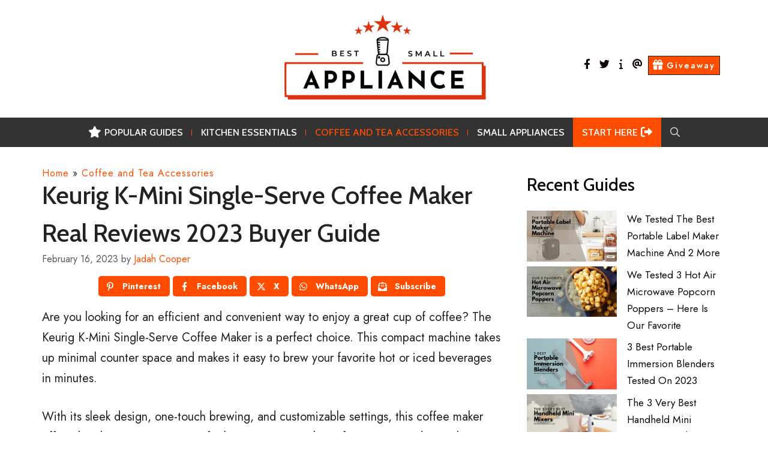

--- FILE ---
content_type: text/html; charset=UTF-8
request_url: https://bestsmallappliance.com/keurig-k-mini-single-serve-coffee-maker/
body_size: 28431
content:
<!DOCTYPE html>
<html lang="en-US" prefix="og: https://ogp.me/ns#">
<head>
	<meta charset="UTF-8">
	<meta name="viewport" content="width=device-width, initial-scale=1">
<!-- Search Engine Optimization by Rank Math PRO - https://rankmath.com/ -->
<title>Keurig K-Mini Single-Serve Coffee Maker Real Reviews 2023 Buyer Guide</title>
<meta name="description" content="A Keurig K-Mini Single-Serve Coffee Maker is the perfect choice if you want coffee every single morning while also saving counter space."/>
<meta name="robots" content="follow, index, max-snippet:-1, max-video-preview:-1, max-image-preview:large"/>
<link rel="canonical" href="https://bestsmallappliance.com/keurig-k-mini-single-serve-coffee-maker/" />
<meta property="og:locale" content="en_US" />
<meta property="og:type" content="article" />
<meta property="og:title" content="Keurig K-Mini Single-Serve Coffee Maker Real Reviews 2023 Buyer Guide" />
<meta property="og:description" content="A Keurig K-Mini Single-Serve Coffee Maker is the perfect choice if you want coffee every single morning while also saving counter space." />
<meta property="og:url" content="https://bestsmallappliance.com/keurig-k-mini-single-serve-coffee-maker/" />
<meta property="og:site_name" content="BestSmallAppliance.com" />
<meta property="article:tag" content="keurig k-mini coffee maker single serve" />
<meta property="article:tag" content="keurig k-mini single-serve coffee maker" />
<meta property="article:section" content="Coffee and Tea Accessories" />
<meta property="og:updated_time" content="2023-05-30T12:04:07-06:00" />
<meta property="og:image" content="https://bestsmallappliance.com/wp-content/uploads/2023/02/Keurig-K-Mini-Single-Serve-Coffee-Maker-Real-Reviews-2023-Buyer-Guide.jpg" />
<meta property="og:image:secure_url" content="https://bestsmallappliance.com/wp-content/uploads/2023/02/Keurig-K-Mini-Single-Serve-Coffee-Maker-Real-Reviews-2023-Buyer-Guide.jpg" />
<meta property="og:image:width" content="1120" />
<meta property="og:image:height" content="630" />
<meta property="og:image:alt" content="keurig k-mini single-serve coffee maker" />
<meta property="og:image:type" content="image/jpeg" />
<meta property="article:published_time" content="2023-02-16T21:48:56-06:00" />
<meta property="article:modified_time" content="2023-05-30T12:04:07-06:00" />
<meta property="og:video" content="https://www.youtube.com/embed/kIQEB2T6u5M" />
<meta property="video:duration" content="286" />
<meta property="ya:ovs:upload_date" content="2019-11-11" />
<meta property="ya:ovs:allow_embed" content="true" />
<meta name="twitter:card" content="summary_large_image" />
<meta name="twitter:title" content="Keurig K-Mini Single-Serve Coffee Maker Real Reviews 2023 Buyer Guide" />
<meta name="twitter:description" content="A Keurig K-Mini Single-Serve Coffee Maker is the perfect choice if you want coffee every single morning while also saving counter space." />
<meta name="twitter:image" content="https://bestsmallappliance.com/wp-content/uploads/2023/02/Keurig-K-Mini-Single-Serve-Coffee-Maker-Real-Reviews-2023-Buyer-Guide.jpg" />
<meta name="twitter:label1" content="Written by" />
<meta name="twitter:data1" content="Jadah Cooper" />
<meta name="twitter:label2" content="Time to read" />
<meta name="twitter:data2" content="9 minutes" />
<script type="application/ld+json" class="rank-math-schema-pro">{"@context":"https://schema.org","@graph":[{"@type":["Person","Organization"],"@id":"https://bestsmallappliance.com/#person","name":"FashionAndNails.com","logo":{"@type":"ImageObject","@id":"https://bestsmallappliance.com/#logo","url":"https://bestsmallappliance.com/wp-content/uploads/2023/02/cropped-bestsmallappliance.com_-150x150.png","contentUrl":"https://bestsmallappliance.com/wp-content/uploads/2023/02/cropped-bestsmallappliance.com_-150x150.png","caption":"FashionAndNails.com","inLanguage":"en-US"},"image":{"@type":"ImageObject","@id":"https://bestsmallappliance.com/#logo","url":"https://bestsmallappliance.com/wp-content/uploads/2023/02/cropped-bestsmallappliance.com_-150x150.png","contentUrl":"https://bestsmallappliance.com/wp-content/uploads/2023/02/cropped-bestsmallappliance.com_-150x150.png","caption":"FashionAndNails.com","inLanguage":"en-US"}},{"@type":"WebSite","@id":"https://bestsmallappliance.com/#website","url":"https://bestsmallappliance.com","name":"FashionAndNails.com","publisher":{"@id":"https://bestsmallappliance.com/#person"},"inLanguage":"en-US"},{"@type":"ImageObject","@id":"https://bestsmallappliance.com/wp-content/uploads/2023/02/Keurig-K-Mini-Single-Serve-Coffee-Maker-Real-Reviews-2023-Buyer-Guide.jpg","url":"https://bestsmallappliance.com/wp-content/uploads/2023/02/Keurig-K-Mini-Single-Serve-Coffee-Maker-Real-Reviews-2023-Buyer-Guide.jpg","width":"1120","height":"630","caption":"keurig k-mini single-serve coffee maker","inLanguage":"en-US"},{"@type":"BreadcrumbList","@id":"https://bestsmallappliance.com/keurig-k-mini-single-serve-coffee-maker/#breadcrumb","itemListElement":[{"@type":"ListItem","position":"1","item":{"@id":"https://wpstartups.net/demo","name":"Home"}},{"@type":"ListItem","position":"2","item":{"@id":"https://bestsmallappliance.com/coffee-and-tea-accessories/","name":"Coffee and Tea Accessories"}},{"@type":"ListItem","position":"3","item":{"@id":"https://bestsmallappliance.com/keurig-k-mini-single-serve-coffee-maker/","name":"Keurig K-Mini Single-Serve Coffee Maker Real Reviews 2023 Buyer Guide"}}]},{"@type":"WebPage","@id":"https://bestsmallappliance.com/keurig-k-mini-single-serve-coffee-maker/#webpage","url":"https://bestsmallappliance.com/keurig-k-mini-single-serve-coffee-maker/","name":"Keurig K-Mini Single-Serve Coffee Maker Real Reviews 2023 Buyer Guide","datePublished":"2023-02-16T21:48:56-06:00","dateModified":"2023-05-30T12:04:07-06:00","isPartOf":{"@id":"https://bestsmallappliance.com/#website"},"primaryImageOfPage":{"@id":"https://bestsmallappliance.com/wp-content/uploads/2023/02/Keurig-K-Mini-Single-Serve-Coffee-Maker-Real-Reviews-2023-Buyer-Guide.jpg"},"inLanguage":"en-US","breadcrumb":{"@id":"https://bestsmallappliance.com/keurig-k-mini-single-serve-coffee-maker/#breadcrumb"}},{"@type":"Person","@id":"https://bestsmallappliance.com/author/jadahcooper/","name":"Jadah Cooper","url":"https://bestsmallappliance.com/author/jadahcooper/","image":{"@type":"ImageObject","@id":"https://likeablepress.com/lp/wp-content/uploads/2022/08/WP-ProfilePic.jpg","url":"https://likeablepress.com/lp/wp-content/uploads/2022/08/WP-ProfilePic.jpg","caption":"Jadah Cooper","inLanguage":"en-US"},"sameAs":["https://bestsmallappliance.com/"]},{"headline":"Keurig K-Mini Single-Serve Coffee Maker Real Reviews 2023 Buyer Guide","description":"A Keurig K-Mini Single-Serve Coffee Maker is the perfect choice if you want coffee every single morning while also saving counter space.","datePublished":"2023-02-16T21:48:56-06:00","dateModified":"2023-05-30T12:04:07-06:00","image":{"@id":"https://bestsmallappliance.com/wp-content/uploads/2023/02/Keurig-K-Mini-Single-Serve-Coffee-Maker-Real-Reviews-2023-Buyer-Guide.jpg"},"author":{"@id":"https://bestsmallappliance.com/author/jadahcooper/","name":"Jadah Cooper"},"@type":"BlogPosting","name":"Keurig K-Mini Single-Serve Coffee Maker Real Reviews 2023 Buyer Guide","articleSection":"Coffee and Tea Accessories","@id":"https://bestsmallappliance.com/keurig-k-mini-single-serve-coffee-maker/#schema-1067","isPartOf":{"@id":"https://bestsmallappliance.com/keurig-k-mini-single-serve-coffee-maker/#webpage"},"publisher":{"@id":"https://bestsmallappliance.com/#person"},"inLanguage":"en-US","mainEntityOfPage":{"@id":"https://bestsmallappliance.com/keurig-k-mini-single-serve-coffee-maker/#webpage"}},{"@type":"VideoObject","name":"K-Mini Keurig Mini Review and Unboxing - Should I buy a Keurig Coffee Maker?","description":"Snag one here: https://amzn.to/2YJSPQy (amazon denied me from their affiliate program so I get no commission with this link) If you want to support please li...","uploadDate":"2019-11-11","thumbnailUrl":"https://bestsmallappliance.com/wp-content/uploads/2023/02/Keurig-K-Mini-Single-Serve-Coffee-Maker-Real-Reviews-2023-Buyer-Guide.jpg","embedUrl":"https://www.youtube.com/embed/kIQEB2T6u5M","duration":"PT4M46S","width":"1280","height":"720","isFamilyFriendly":"True","@id":"https://bestsmallappliance.com/keurig-k-mini-single-serve-coffee-maker/#schema-1068","isPartOf":{"@id":"https://bestsmallappliance.com/keurig-k-mini-single-serve-coffee-maker/#webpage"},"publisher":{"@id":"https://bestsmallappliance.com/#person"},"inLanguage":"en-US","mainEntityOfPage":{"@id":"https://bestsmallappliance.com/keurig-k-mini-single-serve-coffee-maker/#webpage"}}]}</script>
<!-- /Rank Math WordPress SEO plugin -->

<link rel='dns-prefetch' href='//www.googletagmanager.com' />
<link href='https://fonts.gstatic.com' crossorigin rel='preconnect' />
<link href='https://fonts.googleapis.com' crossorigin rel='preconnect' />
<link rel="alternate" type="application/rss+xml" title="BestSmallAppliance.com &raquo; Feed" href="https://bestsmallappliance.com/feed/" />
<script>
window._wpemojiSettings = {"baseUrl":"https:\/\/s.w.org\/images\/core\/emoji\/15.0.3\/72x72\/","ext":".png","svgUrl":"https:\/\/s.w.org\/images\/core\/emoji\/15.0.3\/svg\/","svgExt":".svg","source":{"concatemoji":"https:\/\/bestsmallappliance.com\/wp-includes\/js\/wp-emoji-release.min.js?ver=6.5.7"}};
/*! This file is auto-generated */
!function(i,n){var o,s,e;function c(e){try{var t={supportTests:e,timestamp:(new Date).valueOf()};sessionStorage.setItem(o,JSON.stringify(t))}catch(e){}}function p(e,t,n){e.clearRect(0,0,e.canvas.width,e.canvas.height),e.fillText(t,0,0);var t=new Uint32Array(e.getImageData(0,0,e.canvas.width,e.canvas.height).data),r=(e.clearRect(0,0,e.canvas.width,e.canvas.height),e.fillText(n,0,0),new Uint32Array(e.getImageData(0,0,e.canvas.width,e.canvas.height).data));return t.every(function(e,t){return e===r[t]})}function u(e,t,n){switch(t){case"flag":return n(e,"\ud83c\udff3\ufe0f\u200d\u26a7\ufe0f","\ud83c\udff3\ufe0f\u200b\u26a7\ufe0f")?!1:!n(e,"\ud83c\uddfa\ud83c\uddf3","\ud83c\uddfa\u200b\ud83c\uddf3")&&!n(e,"\ud83c\udff4\udb40\udc67\udb40\udc62\udb40\udc65\udb40\udc6e\udb40\udc67\udb40\udc7f","\ud83c\udff4\u200b\udb40\udc67\u200b\udb40\udc62\u200b\udb40\udc65\u200b\udb40\udc6e\u200b\udb40\udc67\u200b\udb40\udc7f");case"emoji":return!n(e,"\ud83d\udc26\u200d\u2b1b","\ud83d\udc26\u200b\u2b1b")}return!1}function f(e,t,n){var r="undefined"!=typeof WorkerGlobalScope&&self instanceof WorkerGlobalScope?new OffscreenCanvas(300,150):i.createElement("canvas"),a=r.getContext("2d",{willReadFrequently:!0}),o=(a.textBaseline="top",a.font="600 32px Arial",{});return e.forEach(function(e){o[e]=t(a,e,n)}),o}function t(e){var t=i.createElement("script");t.src=e,t.defer=!0,i.head.appendChild(t)}"undefined"!=typeof Promise&&(o="wpEmojiSettingsSupports",s=["flag","emoji"],n.supports={everything:!0,everythingExceptFlag:!0},e=new Promise(function(e){i.addEventListener("DOMContentLoaded",e,{once:!0})}),new Promise(function(t){var n=function(){try{var e=JSON.parse(sessionStorage.getItem(o));if("object"==typeof e&&"number"==typeof e.timestamp&&(new Date).valueOf()<e.timestamp+604800&&"object"==typeof e.supportTests)return e.supportTests}catch(e){}return null}();if(!n){if("undefined"!=typeof Worker&&"undefined"!=typeof OffscreenCanvas&&"undefined"!=typeof URL&&URL.createObjectURL&&"undefined"!=typeof Blob)try{var e="postMessage("+f.toString()+"("+[JSON.stringify(s),u.toString(),p.toString()].join(",")+"));",r=new Blob([e],{type:"text/javascript"}),a=new Worker(URL.createObjectURL(r),{name:"wpTestEmojiSupports"});return void(a.onmessage=function(e){c(n=e.data),a.terminate(),t(n)})}catch(e){}c(n=f(s,u,p))}t(n)}).then(function(e){for(var t in e)n.supports[t]=e[t],n.supports.everything=n.supports.everything&&n.supports[t],"flag"!==t&&(n.supports.everythingExceptFlag=n.supports.everythingExceptFlag&&n.supports[t]);n.supports.everythingExceptFlag=n.supports.everythingExceptFlag&&!n.supports.flag,n.DOMReady=!1,n.readyCallback=function(){n.DOMReady=!0}}).then(function(){return e}).then(function(){var e;n.supports.everything||(n.readyCallback(),(e=n.source||{}).concatemoji?t(e.concatemoji):e.wpemoji&&e.twemoji&&(t(e.twemoji),t(e.wpemoji)))}))}((window,document),window._wpemojiSettings);
</script>
<link rel='stylesheet' id='menu-icon-font-awesome-css' href='https://bestsmallappliance.com/wp-content/plugins/menu-icons/css/fontawesome/css/all.min.css?ver=5.15.4' media='all' />
<link rel='stylesheet' id='menu-icons-extra-css' href='https://bestsmallappliance.com/wp-content/plugins/menu-icons/css/extra.min.css?ver=0.13.14' media='all' />
<style id='wp-emoji-styles-inline-css'>

	img.wp-smiley, img.emoji {
		display: inline !important;
		border: none !important;
		box-shadow: none !important;
		height: 1em !important;
		width: 1em !important;
		margin: 0 0.07em !important;
		vertical-align: -0.1em !important;
		background: none !important;
		padding: 0 !important;
	}
</style>
<link rel='stylesheet' id='wp-block-library-css' href='https://bestsmallappliance.com/wp-includes/css/dist/block-library/style.min.css?ver=6.5.7' media='all' />
<style id='rank-math-toc-block-style-inline-css'>
.wp-block-rank-math-toc-block nav ol{counter-reset:item}.wp-block-rank-math-toc-block nav ol li{display:block}.wp-block-rank-math-toc-block nav ol li:before{content:counters(item, ".") ". ";counter-increment:item}

</style>
<style id='classic-theme-styles-inline-css'>
/*! This file is auto-generated */
.wp-block-button__link{color:#fff;background-color:#32373c;border-radius:9999px;box-shadow:none;text-decoration:none;padding:calc(.667em + 2px) calc(1.333em + 2px);font-size:1.125em}.wp-block-file__button{background:#32373c;color:#fff;text-decoration:none}
</style>
<style id='global-styles-inline-css'>
body{--wp--preset--color--black: #000000;--wp--preset--color--cyan-bluish-gray: #abb8c3;--wp--preset--color--white: #ffffff;--wp--preset--color--pale-pink: #f78da7;--wp--preset--color--vivid-red: #cf2e2e;--wp--preset--color--luminous-vivid-orange: #ff6900;--wp--preset--color--luminous-vivid-amber: #fcb900;--wp--preset--color--light-green-cyan: #7bdcb5;--wp--preset--color--vivid-green-cyan: #00d084;--wp--preset--color--pale-cyan-blue: #8ed1fc;--wp--preset--color--vivid-cyan-blue: #0693e3;--wp--preset--color--vivid-purple: #9b51e0;--wp--preset--color--contrast: var(--contrast);--wp--preset--color--contrast-2: var(--contrast-2);--wp--preset--color--contrast-3: var(--contrast-3);--wp--preset--color--base: var(--base);--wp--preset--color--base-2: var(--base-2);--wp--preset--color--base-3: var(--base-3);--wp--preset--color--accent: var(--accent);--wp--preset--color--global-color-8: var(--global-color-8);--wp--preset--color--global-color-9: var(--global-color-9);--wp--preset--color--global-color-10: var(--global-color-10);--wp--preset--color--global-color-11: var(--global-color-11);--wp--preset--color--global-color-12: var(--global-color-12);--wp--preset--color--global-color-13: var(--global-color-13);--wp--preset--gradient--vivid-cyan-blue-to-vivid-purple: linear-gradient(135deg,rgba(6,147,227,1) 0%,rgb(155,81,224) 100%);--wp--preset--gradient--light-green-cyan-to-vivid-green-cyan: linear-gradient(135deg,rgb(122,220,180) 0%,rgb(0,208,130) 100%);--wp--preset--gradient--luminous-vivid-amber-to-luminous-vivid-orange: linear-gradient(135deg,rgba(252,185,0,1) 0%,rgba(255,105,0,1) 100%);--wp--preset--gradient--luminous-vivid-orange-to-vivid-red: linear-gradient(135deg,rgba(255,105,0,1) 0%,rgb(207,46,46) 100%);--wp--preset--gradient--very-light-gray-to-cyan-bluish-gray: linear-gradient(135deg,rgb(238,238,238) 0%,rgb(169,184,195) 100%);--wp--preset--gradient--cool-to-warm-spectrum: linear-gradient(135deg,rgb(74,234,220) 0%,rgb(151,120,209) 20%,rgb(207,42,186) 40%,rgb(238,44,130) 60%,rgb(251,105,98) 80%,rgb(254,248,76) 100%);--wp--preset--gradient--blush-light-purple: linear-gradient(135deg,rgb(255,206,236) 0%,rgb(152,150,240) 100%);--wp--preset--gradient--blush-bordeaux: linear-gradient(135deg,rgb(254,205,165) 0%,rgb(254,45,45) 50%,rgb(107,0,62) 100%);--wp--preset--gradient--luminous-dusk: linear-gradient(135deg,rgb(255,203,112) 0%,rgb(199,81,192) 50%,rgb(65,88,208) 100%);--wp--preset--gradient--pale-ocean: linear-gradient(135deg,rgb(255,245,203) 0%,rgb(182,227,212) 50%,rgb(51,167,181) 100%);--wp--preset--gradient--electric-grass: linear-gradient(135deg,rgb(202,248,128) 0%,rgb(113,206,126) 100%);--wp--preset--gradient--midnight: linear-gradient(135deg,rgb(2,3,129) 0%,rgb(40,116,252) 100%);--wp--preset--font-size--small: 13px;--wp--preset--font-size--medium: 20px;--wp--preset--font-size--large: 36px;--wp--preset--font-size--x-large: 42px;--wp--preset--spacing--20: 0.44rem;--wp--preset--spacing--30: 0.67rem;--wp--preset--spacing--40: 1rem;--wp--preset--spacing--50: 1.5rem;--wp--preset--spacing--60: 2.25rem;--wp--preset--spacing--70: 3.38rem;--wp--preset--spacing--80: 5.06rem;--wp--preset--shadow--natural: 6px 6px 9px rgba(0, 0, 0, 0.2);--wp--preset--shadow--deep: 12px 12px 50px rgba(0, 0, 0, 0.4);--wp--preset--shadow--sharp: 6px 6px 0px rgba(0, 0, 0, 0.2);--wp--preset--shadow--outlined: 6px 6px 0px -3px rgba(255, 255, 255, 1), 6px 6px rgba(0, 0, 0, 1);--wp--preset--shadow--crisp: 6px 6px 0px rgba(0, 0, 0, 1);}:where(.is-layout-flex){gap: 0.5em;}:where(.is-layout-grid){gap: 0.5em;}body .is-layout-flex{display: flex;}body .is-layout-flex{flex-wrap: wrap;align-items: center;}body .is-layout-flex > *{margin: 0;}body .is-layout-grid{display: grid;}body .is-layout-grid > *{margin: 0;}:where(.wp-block-columns.is-layout-flex){gap: 2em;}:where(.wp-block-columns.is-layout-grid){gap: 2em;}:where(.wp-block-post-template.is-layout-flex){gap: 1.25em;}:where(.wp-block-post-template.is-layout-grid){gap: 1.25em;}.has-black-color{color: var(--wp--preset--color--black) !important;}.has-cyan-bluish-gray-color{color: var(--wp--preset--color--cyan-bluish-gray) !important;}.has-white-color{color: var(--wp--preset--color--white) !important;}.has-pale-pink-color{color: var(--wp--preset--color--pale-pink) !important;}.has-vivid-red-color{color: var(--wp--preset--color--vivid-red) !important;}.has-luminous-vivid-orange-color{color: var(--wp--preset--color--luminous-vivid-orange) !important;}.has-luminous-vivid-amber-color{color: var(--wp--preset--color--luminous-vivid-amber) !important;}.has-light-green-cyan-color{color: var(--wp--preset--color--light-green-cyan) !important;}.has-vivid-green-cyan-color{color: var(--wp--preset--color--vivid-green-cyan) !important;}.has-pale-cyan-blue-color{color: var(--wp--preset--color--pale-cyan-blue) !important;}.has-vivid-cyan-blue-color{color: var(--wp--preset--color--vivid-cyan-blue) !important;}.has-vivid-purple-color{color: var(--wp--preset--color--vivid-purple) !important;}.has-black-background-color{background-color: var(--wp--preset--color--black) !important;}.has-cyan-bluish-gray-background-color{background-color: var(--wp--preset--color--cyan-bluish-gray) !important;}.has-white-background-color{background-color: var(--wp--preset--color--white) !important;}.has-pale-pink-background-color{background-color: var(--wp--preset--color--pale-pink) !important;}.has-vivid-red-background-color{background-color: var(--wp--preset--color--vivid-red) !important;}.has-luminous-vivid-orange-background-color{background-color: var(--wp--preset--color--luminous-vivid-orange) !important;}.has-luminous-vivid-amber-background-color{background-color: var(--wp--preset--color--luminous-vivid-amber) !important;}.has-light-green-cyan-background-color{background-color: var(--wp--preset--color--light-green-cyan) !important;}.has-vivid-green-cyan-background-color{background-color: var(--wp--preset--color--vivid-green-cyan) !important;}.has-pale-cyan-blue-background-color{background-color: var(--wp--preset--color--pale-cyan-blue) !important;}.has-vivid-cyan-blue-background-color{background-color: var(--wp--preset--color--vivid-cyan-blue) !important;}.has-vivid-purple-background-color{background-color: var(--wp--preset--color--vivid-purple) !important;}.has-black-border-color{border-color: var(--wp--preset--color--black) !important;}.has-cyan-bluish-gray-border-color{border-color: var(--wp--preset--color--cyan-bluish-gray) !important;}.has-white-border-color{border-color: var(--wp--preset--color--white) !important;}.has-pale-pink-border-color{border-color: var(--wp--preset--color--pale-pink) !important;}.has-vivid-red-border-color{border-color: var(--wp--preset--color--vivid-red) !important;}.has-luminous-vivid-orange-border-color{border-color: var(--wp--preset--color--luminous-vivid-orange) !important;}.has-luminous-vivid-amber-border-color{border-color: var(--wp--preset--color--luminous-vivid-amber) !important;}.has-light-green-cyan-border-color{border-color: var(--wp--preset--color--light-green-cyan) !important;}.has-vivid-green-cyan-border-color{border-color: var(--wp--preset--color--vivid-green-cyan) !important;}.has-pale-cyan-blue-border-color{border-color: var(--wp--preset--color--pale-cyan-blue) !important;}.has-vivid-cyan-blue-border-color{border-color: var(--wp--preset--color--vivid-cyan-blue) !important;}.has-vivid-purple-border-color{border-color: var(--wp--preset--color--vivid-purple) !important;}.has-vivid-cyan-blue-to-vivid-purple-gradient-background{background: var(--wp--preset--gradient--vivid-cyan-blue-to-vivid-purple) !important;}.has-light-green-cyan-to-vivid-green-cyan-gradient-background{background: var(--wp--preset--gradient--light-green-cyan-to-vivid-green-cyan) !important;}.has-luminous-vivid-amber-to-luminous-vivid-orange-gradient-background{background: var(--wp--preset--gradient--luminous-vivid-amber-to-luminous-vivid-orange) !important;}.has-luminous-vivid-orange-to-vivid-red-gradient-background{background: var(--wp--preset--gradient--luminous-vivid-orange-to-vivid-red) !important;}.has-very-light-gray-to-cyan-bluish-gray-gradient-background{background: var(--wp--preset--gradient--very-light-gray-to-cyan-bluish-gray) !important;}.has-cool-to-warm-spectrum-gradient-background{background: var(--wp--preset--gradient--cool-to-warm-spectrum) !important;}.has-blush-light-purple-gradient-background{background: var(--wp--preset--gradient--blush-light-purple) !important;}.has-blush-bordeaux-gradient-background{background: var(--wp--preset--gradient--blush-bordeaux) !important;}.has-luminous-dusk-gradient-background{background: var(--wp--preset--gradient--luminous-dusk) !important;}.has-pale-ocean-gradient-background{background: var(--wp--preset--gradient--pale-ocean) !important;}.has-electric-grass-gradient-background{background: var(--wp--preset--gradient--electric-grass) !important;}.has-midnight-gradient-background{background: var(--wp--preset--gradient--midnight) !important;}.has-small-font-size{font-size: var(--wp--preset--font-size--small) !important;}.has-medium-font-size{font-size: var(--wp--preset--font-size--medium) !important;}.has-large-font-size{font-size: var(--wp--preset--font-size--large) !important;}.has-x-large-font-size{font-size: var(--wp--preset--font-size--x-large) !important;}
.wp-block-navigation a:where(:not(.wp-element-button)){color: inherit;}
:where(.wp-block-post-template.is-layout-flex){gap: 1.25em;}:where(.wp-block-post-template.is-layout-grid){gap: 1.25em;}
:where(.wp-block-columns.is-layout-flex){gap: 2em;}:where(.wp-block-columns.is-layout-grid){gap: 2em;}
.wp-block-pullquote{font-size: 1.5em;line-height: 1.6;}
</style>
<link rel='stylesheet' id='novashare-css-css' href='https://bestsmallappliance.com/wp-content/plugins/novashare/css/style.min.css?ver=1.5.1' media='all' />
<style id='novashare-css-inline-css'>
.ns-button-icon {
    color: var (--base-3);
	height: 30px;
    width: 40px;
    min-width: 40px;
	padding:0 10px;
}
span.ns-button-icon.ns-button-block:hover {
    color: var (--base-3);
}
.ns-button-wrapper {
	padding: 5px 0px 5px 0px;
    border-radius: 5px;
    margin: 0px 3px 6px 0px;
}
.ns-button-share-count {
    font-size: 20px;
}
.ns-total-share-count-text {
    font-size: 12px;
}
.ns-total-share-count-amount {
    font-weight: 800;
    font-size: 18px;
	line-height: 1em;
}
.ns-button-label {
    font-weight: bold;
}
body .ns-pinterest-image{display:block;position:relative;margin:0;padding:0;line-height:0}figure>.ns-pinterest-image{height:100%;width:100%}body .wp-block-image .ns-pinterest-image+figcaption{display:block}body .ns-pinterest-image-button{opacity:0;transition:.3s;position:absolute;height:18px;max-height:18px;width:auto!important;padding:10px;cursor:pointer;background:#c92228;color:#fff;font-size:16px;line-height:18px;z-index:1;text-decoration:none;box-sizing:content-box;top:10px;left:10px}body .ns-pinterest-image-button:hover{box-shadow:inset 0 0 0 50px rgba(0,0,0,0.1);}body .ns-pinterest-image-button:visited{color:#fff}body .ns-pinterest-image:hover .ns-pinterest-image-button{opacity:1}body .ns-pinterest-image-button svg{width:18px;height:18px;vertical-align:middle;pointer-events:none}.aligncenter .ns-pinterest-image{text-align:center}
</style>
<link rel='stylesheet' id='generate-widget-areas-css' href='https://bestsmallappliance.com/wp-content/themes/generatepress/assets/css/components/widget-areas.min.css?ver=3.4.0' media='all' />
<link rel='stylesheet' id='generate-style-css' href='https://bestsmallappliance.com/wp-content/themes/generatepress/assets/css/main.min.css?ver=3.4.0' media='all' />
<style id='generate-style-inline-css'>
body{background-color:#ffffff;color:var(--contrast);}a{color:var(--global-color-10);}a:hover, a:focus, a:active{color:var(--global-color-11);}.wp-block-group__inner-container{max-width:1200px;margin-left:auto;margin-right:auto;}.site-header .header-image{width:370px;}.generate-back-to-top{font-size:20px;border-radius:3px;position:fixed;bottom:30px;right:30px;line-height:40px;width:40px;text-align:center;z-index:10;transition:opacity 300ms ease-in-out;opacity:0.1;transform:translateY(1000px);}.generate-back-to-top__show{opacity:1;transform:translateY(0);}.navigation-search{position:absolute;left:-99999px;pointer-events:none;visibility:hidden;z-index:20;width:100%;top:0;transition:opacity 100ms ease-in-out;opacity:0;}.navigation-search.nav-search-active{left:0;right:0;pointer-events:auto;visibility:visible;opacity:1;}.navigation-search input[type="search"]{outline:0;border:0;vertical-align:bottom;line-height:1;opacity:0.9;width:100%;z-index:20;border-radius:0;-webkit-appearance:none;height:60px;}.navigation-search input::-ms-clear{display:none;width:0;height:0;}.navigation-search input::-ms-reveal{display:none;width:0;height:0;}.navigation-search input::-webkit-search-decoration, .navigation-search input::-webkit-search-cancel-button, .navigation-search input::-webkit-search-results-button, .navigation-search input::-webkit-search-results-decoration{display:none;}.gen-sidebar-nav .navigation-search{top:auto;bottom:0;}:root{--contrast:#222222;--contrast-2:#575760;--contrast-3:#b2b2be;--base:#FFFEF9;--base-2:#FFFEF9;--base-3:#ffffff;--accent:#ffffff;--global-color-8:#FF4D00;--global-color-9:#333333;--global-color-10:#FF4D00;--global-color-11:#222222;--global-color-12:#f8f8f8;--global-color-13:#fe4022;}:root .has-contrast-color{color:var(--contrast);}:root .has-contrast-background-color{background-color:var(--contrast);}:root .has-contrast-2-color{color:var(--contrast-2);}:root .has-contrast-2-background-color{background-color:var(--contrast-2);}:root .has-contrast-3-color{color:var(--contrast-3);}:root .has-contrast-3-background-color{background-color:var(--contrast-3);}:root .has-base-color{color:var(--base);}:root .has-base-background-color{background-color:var(--base);}:root .has-base-2-color{color:var(--base-2);}:root .has-base-2-background-color{background-color:var(--base-2);}:root .has-base-3-color{color:var(--base-3);}:root .has-base-3-background-color{background-color:var(--base-3);}:root .has-accent-color{color:var(--accent);}:root .has-accent-background-color{background-color:var(--accent);}:root .has-global-color-8-color{color:var(--global-color-8);}:root .has-global-color-8-background-color{background-color:var(--global-color-8);}:root .has-global-color-9-color{color:var(--global-color-9);}:root .has-global-color-9-background-color{background-color:var(--global-color-9);}:root .has-global-color-10-color{color:var(--global-color-10);}:root .has-global-color-10-background-color{background-color:var(--global-color-10);}:root .has-global-color-11-color{color:var(--global-color-11);}:root .has-global-color-11-background-color{background-color:var(--global-color-11);}:root .has-global-color-12-color{color:var(--global-color-12);}:root .has-global-color-12-background-color{background-color:var(--global-color-12);}:root .has-global-color-13-color{color:var(--global-color-13);}:root .has-global-color-13-background-color{background-color:var(--global-color-13);}body, button, input, select, textarea{font-family:Jost, sans-serif;font-size:20px;}body{line-height:1.7;}.main-navigation a, .main-navigation .menu-toggle, .main-navigation .menu-bar-items{font-family:Cabin, sans-serif;font-weight:500;text-transform:uppercase;font-size:16px;}button:not(.menu-toggle),html input[type="button"],input[type="reset"],input[type="submit"],.button,.wp-block-button .wp-block-button__link{font-family:Jost, sans-serif;}h1{font-family:Cabin, sans-serif;font-weight:500;line-height:1.5;}h2{font-family:Cabin, sans-serif;font-weight:500;line-height:1.5;}h3{font-family:Cabin, sans-serif;font-weight:500;line-height:1.6;}h4{font-family:Cabin, sans-serif;font-weight:500;}h6{font-family:Cabin, sans-serif;font-weight:500;}.top-bar{background-color:#636363;color:#ffffff;}.top-bar a{color:#ffffff;}.top-bar a:hover{color:#303030;}.site-header{background-color:var(--base-3);}.main-title a,.main-title a:hover{color:#222222;}.site-description{color:#757575;}.main-navigation,.main-navigation ul ul{background-color:var(--global-color-9);}.main-navigation .main-nav ul li a, .main-navigation .menu-toggle, .main-navigation .menu-bar-items{color:var(--base-3);}.main-navigation .main-nav ul li:not([class*="current-menu-"]):hover > a, .main-navigation .main-nav ul li:not([class*="current-menu-"]):focus > a, .main-navigation .main-nav ul li.sfHover:not([class*="current-menu-"]) > a, .main-navigation .menu-bar-item:hover > a, .main-navigation .menu-bar-item.sfHover > a{color:var(--global-color-8);background-color:var(--global-color-9);}button.menu-toggle:hover,button.menu-toggle:focus{color:var(--base-3);}.main-navigation .main-nav ul li[class*="current-menu-"] > a{color:var(--global-color-8);background-color:var(--global-color-9);}.navigation-search input[type="search"],.navigation-search input[type="search"]:active, .navigation-search input[type="search"]:focus, .main-navigation .main-nav ul li.search-item.active > a, .main-navigation .menu-bar-items .search-item.active > a{color:var(--base-2);background-color:var(--global-color-10);opacity:1;}.main-navigation ul ul{background-color:#eaeaea;}.main-navigation .main-nav ul ul li a{color:#515151;}.main-navigation .main-nav ul ul li:not([class*="current-menu-"]):hover > a,.main-navigation .main-nav ul ul li:not([class*="current-menu-"]):focus > a, .main-navigation .main-nav ul ul li.sfHover:not([class*="current-menu-"]) > a{color:#7a8896;background-color:#eaeaea;}.main-navigation .main-nav ul ul li[class*="current-menu-"] > a{color:#7a8896;background-color:#eaeaea;}.separate-containers .inside-article, .separate-containers .comments-area, .separate-containers .page-header, .one-container .container, .separate-containers .paging-navigation, .inside-page-header{background-color:var(--base-3);}.entry-title a{color:#222222;}.entry-title a:hover{color:#55555e;}.entry-meta{color:#595959;}.entry-meta a{color:var(--global-color-10);}.sidebar .widget{color:#0a0a0a;background-color:var(--base-3);}.sidebar .widget a{color:#0a0a0a;}.footer-widgets{color:var(--contrast-2);}.footer-widgets a{color:var(--global-color-10);}.footer-widgets a:hover{color:#000000;}.footer-widgets .widget-title{color:var(--global-color-10);}.site-info{color:var(--base-2);background-color:var(--global-color-9);}.site-info a{color:var(--base-2);}.site-info a:hover{color:var(--base-3);}.footer-bar .widget_nav_menu .current-menu-item a{color:var(--base-3);}input[type="text"],input[type="email"],input[type="url"],input[type="password"],input[type="search"],input[type="tel"],input[type="number"],textarea,select{color:#666666;background-color:#fafafa;border-color:#cccccc;}input[type="text"]:focus,input[type="email"]:focus,input[type="url"]:focus,input[type="password"]:focus,input[type="search"]:focus,input[type="tel"]:focus,input[type="number"]:focus,textarea:focus,select:focus{color:#666666;background-color:#ffffff;border-color:#bfbfbf;}button,html input[type="button"],input[type="reset"],input[type="submit"],a.button,a.wp-block-button__link:not(.has-background){color:var(--base);background-color:var(--global-color-10);}button:hover,html input[type="button"]:hover,input[type="reset"]:hover,input[type="submit"]:hover,a.button:hover,button:focus,html input[type="button"]:focus,input[type="reset"]:focus,input[type="submit"]:focus,a.button:focus,a.wp-block-button__link:not(.has-background):active,a.wp-block-button__link:not(.has-background):focus,a.wp-block-button__link:not(.has-background):hover{color:var(--base-3);background-color:var(--global-color-12);}a.generate-back-to-top{background-color:var(--global-color-8);color:var(--base-3);}a.generate-back-to-top:hover,a.generate-back-to-top:focus{background-color:#2c2c2c;color:var(--base-3);}:root{--gp-search-modal-bg-color:var(--base-3);--gp-search-modal-text-color:var(--contrast);--gp-search-modal-overlay-bg-color:rgba(0,0,0,0.2);}@media (max-width: 800px){.main-navigation .menu-bar-item:hover > a, .main-navigation .menu-bar-item.sfHover > a{background:none;color:var(--base-3);}}.nav-below-header .main-navigation .inside-navigation.grid-container, .nav-above-header .main-navigation .inside-navigation.grid-container{padding:0px 30px 0px 30px;}.separate-containers .inside-article, .separate-containers .comments-area, .separate-containers .page-header, .separate-containers .paging-navigation, .one-container .site-content, .inside-page-header{padding:30px;}.site-main .wp-block-group__inner-container{padding:30px;}.separate-containers .paging-navigation{padding-top:20px;padding-bottom:20px;}.entry-content .alignwide, body:not(.no-sidebar) .entry-content .alignfull{margin-left:-30px;width:calc(100% + 60px);max-width:calc(100% + 60px);}.one-container.right-sidebar .site-main,.one-container.both-right .site-main{margin-right:30px;}.one-container.left-sidebar .site-main,.one-container.both-left .site-main{margin-left:30px;}.one-container.both-sidebars .site-main{margin:0px 30px 0px 30px;}.sidebar .widget, .page-header, .widget-area .main-navigation, .site-main > *{margin-bottom:0px;}.separate-containers .site-main{margin:0px;}.both-right .inside-left-sidebar,.both-left .inside-left-sidebar{margin-right:0px;}.both-right .inside-right-sidebar,.both-left .inside-right-sidebar{margin-left:0px;}.one-container.archive .post:not(:last-child):not(.is-loop-template-item), .one-container.blog .post:not(:last-child):not(.is-loop-template-item){padding-bottom:30px;}.separate-containers .featured-image{margin-top:0px;}.separate-containers .inside-right-sidebar, .separate-containers .inside-left-sidebar{margin-top:0px;margin-bottom:0px;}.main-navigation .main-nav ul li a,.menu-toggle,.main-navigation .menu-bar-item > a{padding-left:10px;padding-right:10px;line-height:49px;}.main-navigation .main-nav ul ul li a{padding:10px;}.navigation-search input[type="search"]{height:49px;}.rtl .menu-item-has-children .dropdown-menu-toggle{padding-left:10px;}.menu-item-has-children .dropdown-menu-toggle{padding-right:10px;}.rtl .main-navigation .main-nav ul li.menu-item-has-children > a{padding-right:10px;}.widget-area .widget{padding:10px;}@media (max-width:768px){.separate-containers .inside-article, .separate-containers .comments-area, .separate-containers .page-header, .separate-containers .paging-navigation, .one-container .site-content, .inside-page-header{padding:30px;}.site-main .wp-block-group__inner-container{padding:30px;}.inside-top-bar{padding-right:30px;padding-left:30px;}.inside-header{padding-right:30px;padding-left:30px;}.widget-area .widget{padding-top:10px;padding-right:10px;padding-bottom:10px;padding-left:10px;}.footer-widgets-container{padding-top:30px;padding-right:30px;padding-bottom:30px;padding-left:30px;}.inside-site-info{padding-right:30px;padding-left:30px;}.entry-content .alignwide, body:not(.no-sidebar) .entry-content .alignfull{margin-left:-30px;width:calc(100% + 60px);max-width:calc(100% + 60px);}.one-container .site-main .paging-navigation{margin-bottom:0px;}}/* End cached CSS */.is-right-sidebar{width:30%;}.is-left-sidebar{width:30%;}.site-content .content-area{width:70%;}@media (max-width: 800px){.main-navigation .menu-toggle,.sidebar-nav-mobile:not(#sticky-placeholder){display:block;}.main-navigation ul,.gen-sidebar-nav,.main-navigation:not(.slideout-navigation):not(.toggled) .main-nav > ul,.has-inline-mobile-toggle #site-navigation .inside-navigation > *:not(.navigation-search):not(.main-nav){display:none;}.nav-align-right .inside-navigation,.nav-align-center .inside-navigation{justify-content:space-between;}}
.dynamic-author-image-rounded{border-radius:100%;}.dynamic-featured-image, .dynamic-author-image{vertical-align:middle;}.one-container.blog .dynamic-content-template:not(:last-child), .one-container.archive .dynamic-content-template:not(:last-child){padding-bottom:0px;}.dynamic-entry-excerpt > p:last-child{margin-bottom:0px;}
.post-image:not(:first-child), .page-content:not(:first-child), .entry-content:not(:first-child), .entry-summary:not(:first-child), footer.entry-meta{margin-top:0.8em;}.post-image-above-header .inside-article div.featured-image, .post-image-above-header .inside-article div.post-image{margin-bottom:0.8em;}
</style>
<link rel='stylesheet' id='generate-google-fonts-css' href='https://fonts.googleapis.com/css?family=Jost%3A100%2C200%2C300%2Cregular%2C500%2C600%2C700%2C800%2C900%2C100italic%2C200italic%2C300italic%2Citalic%2C500italic%2C600italic%2C700italic%2C800italic%2C900italic%7CCabin%3Aregular%2C500%2C600%2C700%2Citalic%2C500italic%2C600italic%2C700italic&#038;display=swap&#038;ver=3.4.0' media='all' />
<style id='generateblocks-inline-css'>
.gb-container-0f7c3397{margin-top:30px;border-radius:5px;border:3px solid var(--global-color-11);}.gb-container-0f7c3397 > .gb-inside-container{padding:30px;max-width:1200px;margin-left:auto;margin-right:auto;}.gb-grid-wrapper > .gb-grid-column-0f7c3397 > .gb-container{display:flex;flex-direction:column;height:100%;}.gb-grid-wrapper > .gb-grid-column-665e149d{width:20%;}.gb-grid-wrapper > .gb-grid-column-665e149d > .gb-container{display:flex;flex-direction:column;height:100%;}.gb-grid-wrapper > .gb-grid-column-64b8be1f{width:80%;}.gb-grid-wrapper > .gb-grid-column-64b8be1f > .gb-container{display:flex;flex-direction:column;height:100%;}.gb-grid-wrapper > .gb-grid-column-afcf6767{width:50%;}.gb-grid-wrapper > .gb-grid-column-afcf6767 > .gb-container{display:flex;flex-direction:column;height:100%;}.gb-grid-wrapper > .gb-grid-column-1ce760a4{width:50%;}.gb-grid-wrapper > .gb-grid-column-1ce760a4 > .gb-container{display:flex;flex-direction:column;height:100%;}.gb-container-ae3cf81b{margin-top:30px;border-radius:5px;border:3px solid var(--global-color-11);}.gb-container-ae3cf81b > .gb-inside-container{padding:30px;max-width:1200px;margin-left:auto;margin-right:auto;}.gb-grid-wrapper > .gb-grid-column-ae3cf81b > .gb-container{display:flex;flex-direction:column;height:100%;}.gb-grid-wrapper > .gb-grid-column-30bf1115{width:20%;}.gb-grid-wrapper > .gb-grid-column-30bf1115 > .gb-container{display:flex;flex-direction:column;height:100%;}.gb-grid-wrapper > .gb-grid-column-239037b8{width:80%;}.gb-grid-wrapper > .gb-grid-column-239037b8 > .gb-container{display:flex;flex-direction:column;height:100%;}.gb-grid-wrapper > .gb-grid-column-3ca397d3{width:50%;}.gb-grid-wrapper > .gb-grid-column-3ca397d3 > .gb-container{display:flex;flex-direction:column;height:100%;}.gb-container-99fe8eb7 > .gb-inside-container{padding:0;max-width:1200px;margin-left:auto;margin-right:auto;}.gb-grid-wrapper > .gb-grid-column-99fe8eb7 > .gb-container{display:flex;flex-direction:column;height:100%;}.gb-container-8e5dc8f7 > .gb-inside-container{padding:0;}.gb-grid-wrapper > .gb-grid-column-8e5dc8f7{width:50%;}.gb-grid-wrapper > .gb-grid-column-8e5dc8f7 > .gb-container{display:flex;flex-direction:column;height:100%;}.gb-container-6aed9546 > .gb-inside-container{padding:0;}.gb-grid-wrapper > .gb-grid-column-6aed9546{width:25%;}.gb-grid-wrapper > .gb-grid-column-6aed9546 > .gb-container{display:flex;flex-direction:column;height:100%;}.gb-container-d54a6460 > .gb-inside-container{padding:0;}.gb-grid-wrapper > .gb-grid-column-d54a6460{width:75%;}.gb-grid-wrapper > .gb-grid-column-d54a6460 > .gb-container{display:flex;flex-direction:column;height:100%;}.gb-container-2540358d > .gb-inside-container{padding:0;}.gb-grid-wrapper > .gb-grid-column-2540358d{width:50%;}.gb-grid-wrapper > .gb-grid-column-2540358d > .gb-container{display:flex;flex-direction:column;height:100%;}.gb-container-daa456b5{text-align:right;}.gb-container-daa456b5 > .gb-inside-container{padding:0;}.gb-grid-wrapper > .gb-grid-column-daa456b5{width:75%;}.gb-grid-wrapper > .gb-grid-column-daa456b5 > .gb-container{display:flex;flex-direction:column;height:100%;}.gb-container-2634cdf9 > .gb-inside-container{padding:0;}.gb-grid-wrapper > .gb-grid-column-2634cdf9{width:25%;}.gb-grid-wrapper > .gb-grid-column-2634cdf9 > .gb-container{display:flex;flex-direction:column;height:100%;}.gb-grid-wrapper-78a0b1a9{display:flex;flex-wrap:wrap;}.gb-grid-wrapper-78a0b1a9 > .gb-grid-column{box-sizing:border-box;}.gb-grid-wrapper-e8dff18a{display:flex;flex-wrap:wrap;}.gb-grid-wrapper-e8dff18a > .gb-grid-column{box-sizing:border-box;}.gb-grid-wrapper-e13e77b1{display:flex;flex-wrap:wrap;}.gb-grid-wrapper-e13e77b1 > .gb-grid-column{box-sizing:border-box;}.gb-grid-wrapper-dfca051d{display:flex;flex-wrap:wrap;}.gb-grid-wrapper-dfca051d > .gb-grid-column{box-sizing:border-box;}.gb-grid-wrapper-7b27c819{display:flex;flex-wrap:wrap;margin-left:-30px;}.gb-grid-wrapper-7b27c819 > .gb-grid-column{box-sizing:border-box;padding-left:30px;}.gb-grid-wrapper-e2b84192{display:flex;flex-wrap:wrap;align-items:center;margin-left:-15px;}.gb-grid-wrapper-e2b84192 > .gb-grid-column{box-sizing:border-box;padding-left:15px;}.gb-grid-wrapper-6e69ba24{display:flex;flex-wrap:wrap;align-items:center;margin-left:-15px;}.gb-grid-wrapper-6e69ba24 > .gb-grid-column{box-sizing:border-box;padding-left:15px;}div.gb-headline-31108163{font-size:14px;text-align:left;padding-bottom:0px;margin-bottom:-5px;}div.gb-headline-2df7e6fa{font-size:22px;font-weight:700;text-transform:capitalize;}div.gb-headline-3ee7f58c{font-size:14px;padding-top:5px;}div.gb-headline-da663f97{font-size:14px;text-align:left;padding-bottom:0px;margin-bottom:-5px;}div.gb-headline-d639a6e4{font-size:22px;font-weight:700;text-transform:capitalize;}div.gb-headline-f28e22a1{font-size:14px;padding-top:5px;}p.gb-headline-0d00c744{margin-bottom:5px;}p.gb-headline-86e1ad46{font-size:14px;margin-bottom:0px;}p.gb-headline-86e1ad46 a{color:var(--global-color-9);}p.gb-headline-86e1ad46 a:hover{color:var(--global-color-10);}p.gb-headline-2883b2a4{margin-bottom:5px;}p.gb-headline-3d2e07c6{font-size:14px;margin-bottom:0px;}p.gb-headline-3d2e07c6 a{color:var(--global-color-9);}p.gb-headline-3d2e07c6 a:hover{color:var(--global-color-10);}.gb-button-wrapper{display:flex;flex-wrap:wrap;align-items:flex-start;justify-content:flex-start;clear:both;}.gb-button-wrapper-9afbef3e{justify-content:flex-end;}.gb-button-wrapper-45670392{justify-content:flex-end;}.gb-button-wrapper a.gb-button-67577beb, .gb-button-wrapper a.gb-button-67577beb:visited{padding:5px;color:var(--global-color-10);text-decoration:none;display:inline-flex;align-items:center;justify-content:center;text-align:center;}.gb-button-wrapper a.gb-button-67577beb:hover, .gb-button-wrapper a.gb-button-67577beb:active, .gb-button-wrapper a.gb-button-67577beb:focus{color:var(--contrast-2);}.gb-button-wrapper a.gb-button-67577beb .gb-icon{font-size:1em;line-height:0;align-items:center;display:inline-flex;}.gb-button-wrapper a.gb-button-67577beb .gb-icon svg{height:1em;width:1em;fill:currentColor;}.gb-button-wrapper a.gb-button-e3cc8dae, .gb-button-wrapper a.gb-button-e3cc8dae:visited{padding:5px;color:var(--global-color-10);text-decoration:none;display:inline-flex;align-items:center;justify-content:center;text-align:center;}.gb-button-wrapper a.gb-button-e3cc8dae:hover, .gb-button-wrapper a.gb-button-e3cc8dae:active, .gb-button-wrapper a.gb-button-e3cc8dae:focus{color:var(--contrast-2);}.gb-button-wrapper a.gb-button-e3cc8dae .gb-icon{font-size:1em;line-height:0;align-items:center;display:inline-flex;}.gb-button-wrapper a.gb-button-e3cc8dae .gb-icon svg{height:1em;width:1em;fill:currentColor;}.gb-button-wrapper a.gb-button-bb998df5, .gb-button-wrapper a.gb-button-bb998df5:visited{padding:5px;color:var(--global-color-10);text-decoration:none;display:inline-flex;align-items:center;justify-content:center;text-align:center;}.gb-button-wrapper a.gb-button-bb998df5:hover, .gb-button-wrapper a.gb-button-bb998df5:active, .gb-button-wrapper a.gb-button-bb998df5:focus{color:var(--contrast-2);}.gb-button-wrapper a.gb-button-bb998df5 .gb-icon{font-size:1em;line-height:0;align-items:center;display:inline-flex;}.gb-button-wrapper a.gb-button-bb998df5 .gb-icon svg{height:1em;width:1em;fill:currentColor;}.gb-button-wrapper a.gb-button-621bda85, .gb-button-wrapper a.gb-button-621bda85:visited{padding:5px;color:var(--global-color-10);text-decoration:none;display:inline-flex;align-items:center;justify-content:center;text-align:center;}.gb-button-wrapper a.gb-button-621bda85:hover, .gb-button-wrapper a.gb-button-621bda85:active, .gb-button-wrapper a.gb-button-621bda85:focus{color:var(--contrast-2);}.gb-button-wrapper a.gb-button-621bda85 .gb-icon{font-size:1em;line-height:0;align-items:center;display:inline-flex;}.gb-button-wrapper a.gb-button-621bda85 .gb-icon svg{height:1em;width:1em;fill:currentColor;}.gb-button-wrapper a.gb-button-47311c1e, .gb-button-wrapper a.gb-button-47311c1e:visited{padding:5px;color:var(--global-color-10);text-decoration:none;display:inline-flex;align-items:center;justify-content:center;text-align:center;}.gb-button-wrapper a.gb-button-47311c1e:hover, .gb-button-wrapper a.gb-button-47311c1e:active, .gb-button-wrapper a.gb-button-47311c1e:focus{color:var(--contrast-2);}.gb-button-wrapper a.gb-button-47311c1e .gb-icon{font-size:1em;line-height:0;align-items:center;display:inline-flex;}.gb-button-wrapper a.gb-button-47311c1e .gb-icon svg{height:1em;width:1em;fill:currentColor;}.gb-button-wrapper a.gb-button-fa52fe43, .gb-button-wrapper a.gb-button-fa52fe43:visited{padding:5px;color:var(--global-color-10);text-decoration:none;display:inline-flex;align-items:center;justify-content:center;text-align:center;}.gb-button-wrapper a.gb-button-fa52fe43:hover, .gb-button-wrapper a.gb-button-fa52fe43:active, .gb-button-wrapper a.gb-button-fa52fe43:focus{color:var(--contrast-2);}.gb-button-wrapper a.gb-button-fa52fe43 .gb-icon{font-size:1em;line-height:0;align-items:center;display:inline-flex;}.gb-button-wrapper a.gb-button-fa52fe43 .gb-icon svg{height:1em;width:1em;fill:currentColor;}.gb-button-wrapper a.gb-button-d775c35e, .gb-button-wrapper a.gb-button-d775c35e:visited{padding:5px;color:var(--global-color-10);text-decoration:none;display:inline-flex;align-items:center;justify-content:center;text-align:center;}.gb-button-wrapper a.gb-button-d775c35e:hover, .gb-button-wrapper a.gb-button-d775c35e:active, .gb-button-wrapper a.gb-button-d775c35e:focus{color:var(--contrast-2);}.gb-button-wrapper a.gb-button-d775c35e .gb-icon{font-size:1em;line-height:0;align-items:center;display:inline-flex;}.gb-button-wrapper a.gb-button-d775c35e .gb-icon svg{height:1em;width:1em;fill:currentColor;}.gb-button-wrapper a.gb-button-3de494b3, .gb-button-wrapper a.gb-button-3de494b3:visited{padding:5px;color:var(--global-color-10);text-decoration:none;display:inline-flex;align-items:center;justify-content:center;text-align:center;}.gb-button-wrapper a.gb-button-3de494b3:hover, .gb-button-wrapper a.gb-button-3de494b3:active, .gb-button-wrapper a.gb-button-3de494b3:focus{color:var(--contrast-2);}.gb-button-wrapper a.gb-button-3de494b3 .gb-icon{font-size:1em;line-height:0;align-items:center;display:inline-flex;}.gb-button-wrapper a.gb-button-3de494b3 .gb-icon svg{height:1em;width:1em;fill:currentColor;}.gb-button-wrapper a.gb-button-fcbe8fde, .gb-button-wrapper a.gb-button-fcbe8fde:visited{padding:5px;color:var(--global-color-10);text-decoration:none;display:inline-flex;align-items:center;justify-content:center;text-align:center;}.gb-button-wrapper a.gb-button-fcbe8fde:hover, .gb-button-wrapper a.gb-button-fcbe8fde:active, .gb-button-wrapper a.gb-button-fcbe8fde:focus{color:var(--contrast-2);}.gb-button-wrapper a.gb-button-fcbe8fde .gb-icon{font-size:1em;line-height:0;align-items:center;display:inline-flex;}.gb-button-wrapper a.gb-button-fcbe8fde .gb-icon svg{height:1em;width:1em;fill:currentColor;}.gb-button-wrapper a.gb-button-ec765103, .gb-button-wrapper a.gb-button-ec765103:visited{padding:5px;color:var(--global-color-10);text-decoration:none;display:inline-flex;align-items:center;justify-content:center;text-align:center;}.gb-button-wrapper a.gb-button-ec765103:hover, .gb-button-wrapper a.gb-button-ec765103:active, .gb-button-wrapper a.gb-button-ec765103:focus{color:var(--contrast-2);}.gb-button-wrapper a.gb-button-ec765103 .gb-icon{font-size:1em;line-height:0;align-items:center;display:inline-flex;}.gb-button-wrapper a.gb-button-ec765103 .gb-icon svg{height:1em;width:1em;fill:currentColor;}.gb-button-wrapper a.gb-button-5fd7e569, .gb-button-wrapper a.gb-button-5fd7e569:visited{padding:5px;color:var(--global-color-10);text-decoration:none;display:inline-flex;align-items:center;justify-content:center;text-align:center;}.gb-button-wrapper a.gb-button-5fd7e569:hover, .gb-button-wrapper a.gb-button-5fd7e569:active, .gb-button-wrapper a.gb-button-5fd7e569:focus{color:var(--contrast-2);}.gb-button-wrapper a.gb-button-5fd7e569 .gb-icon{font-size:1em;line-height:0;align-items:center;display:inline-flex;}.gb-button-wrapper a.gb-button-5fd7e569 .gb-icon svg{height:1em;width:1em;fill:currentColor;}.gb-button-wrapper a.gb-button-7c21a69b, .gb-button-wrapper a.gb-button-7c21a69b:visited{padding:5px;color:var(--global-color-10);text-decoration:none;display:inline-flex;align-items:center;justify-content:center;text-align:center;}.gb-button-wrapper a.gb-button-7c21a69b:hover, .gb-button-wrapper a.gb-button-7c21a69b:active, .gb-button-wrapper a.gb-button-7c21a69b:focus{color:var(--contrast-2);}.gb-button-wrapper a.gb-button-7c21a69b .gb-icon{font-size:1em;line-height:0;align-items:center;display:inline-flex;}.gb-button-wrapper a.gb-button-7c21a69b .gb-icon svg{height:1em;width:1em;fill:currentColor;}.gb-button-wrapper a.gb-button-a887c5fa, .gb-button-wrapper a.gb-button-a887c5fa:visited{padding:5px;color:var(--global-color-10);text-decoration:none;display:inline-flex;align-items:center;justify-content:center;text-align:center;}.gb-button-wrapper a.gb-button-a887c5fa:hover, .gb-button-wrapper a.gb-button-a887c5fa:active, .gb-button-wrapper a.gb-button-a887c5fa:focus{color:var(--contrast-2);}.gb-button-wrapper a.gb-button-a887c5fa .gb-icon{font-size:1em;line-height:0;align-items:center;display:inline-flex;}.gb-button-wrapper a.gb-button-a887c5fa .gb-icon svg{height:1em;width:1em;fill:currentColor;}.gb-button-wrapper a.gb-button-b38c1988, .gb-button-wrapper a.gb-button-b38c1988:visited{padding:5px;color:var(--global-color-10);text-decoration:none;display:inline-flex;align-items:center;justify-content:center;text-align:center;}.gb-button-wrapper a.gb-button-b38c1988:hover, .gb-button-wrapper a.gb-button-b38c1988:active, .gb-button-wrapper a.gb-button-b38c1988:focus{color:var(--contrast-2);}.gb-button-wrapper a.gb-button-b38c1988 .gb-icon{font-size:1em;line-height:0;align-items:center;display:inline-flex;}.gb-button-wrapper a.gb-button-b38c1988 .gb-icon svg{height:1em;width:1em;fill:currentColor;}.gb-button-wrapper a.gb-button-5aa3a36e, .gb-button-wrapper a.gb-button-5aa3a36e:visited{padding:5px;color:var(--global-color-10);text-decoration:none;display:inline-flex;align-items:center;justify-content:center;text-align:center;}.gb-button-wrapper a.gb-button-5aa3a36e:hover, .gb-button-wrapper a.gb-button-5aa3a36e:active, .gb-button-wrapper a.gb-button-5aa3a36e:focus{color:var(--contrast-2);}.gb-button-wrapper a.gb-button-5aa3a36e .gb-icon{font-size:1em;line-height:0;align-items:center;display:inline-flex;}.gb-button-wrapper a.gb-button-5aa3a36e .gb-icon svg{height:1em;width:1em;fill:currentColor;}.gb-button-wrapper a.gb-button-f1a027b3, .gb-button-wrapper a.gb-button-f1a027b3:visited{padding:5px;color:var(--global-color-10);text-decoration:none;display:inline-flex;align-items:center;justify-content:center;text-align:center;}.gb-button-wrapper a.gb-button-f1a027b3:hover, .gb-button-wrapper a.gb-button-f1a027b3:active, .gb-button-wrapper a.gb-button-f1a027b3:focus{color:var(--contrast-2);}.gb-button-wrapper a.gb-button-f1a027b3 .gb-icon{font-size:1em;line-height:0;align-items:center;display:inline-flex;}.gb-button-wrapper a.gb-button-f1a027b3 .gb-icon svg{height:1em;width:1em;fill:currentColor;}@media (max-width: 767px) {.gb-grid-wrapper > .gb-grid-column-665e149d{width:100%;}.gb-grid-wrapper > .gb-grid-column-64b8be1f{width:100%;}.gb-grid-wrapper > .gb-grid-column-afcf6767{width:100%;}.gb-grid-wrapper > .gb-grid-column-1ce760a4{width:100%;}.gb-grid-wrapper > .gb-grid-column-30bf1115{width:100%;}.gb-grid-wrapper > .gb-grid-column-239037b8{width:100%;}.gb-grid-wrapper > .gb-grid-column-3ca397d3{width:100%;}.gb-container-8e5dc8f7{margin-bottom:10px;}.gb-grid-wrapper > .gb-grid-column-8e5dc8f7{width:100%;}.gb-grid-wrapper > .gb-grid-column-6aed9546{width:25%;}.gb-grid-wrapper > .gb-grid-column-d54a6460{width:75%;}.gb-container-2540358d{text-align:left;}.gb-grid-wrapper > .gb-grid-column-2540358d{width:100%;}.gb-container-daa456b5{text-align:left;}.gb-grid-wrapper > .gb-grid-column-daa456b5{width:75%;}.gb-grid-wrapper > .gb-grid-column-2634cdf9{width:25%;order:-1;}div.gb-headline-da663f97{margin-top:10px;}.gb-button-wrapper-45670392{justify-content:flex-start;}.gb-button-wrapper a.gb-button-fcbe8fde{padding-left:0px;}.gb-button-wrapper a.gb-button-ec765103{padding-left:0px;}}.gb-container .wp-block-image img{vertical-align:middle;}.gb-grid-wrapper .wp-block-image{margin-bottom:0;}.gb-highlight{background:none;}
</style>
<link rel='stylesheet' id='generate-secondary-nav-css' href='https://bestsmallappliance.com/wp-content/plugins/gp-premium/secondary-nav/functions/css/main.min.css?ver=2.4.1' media='all' />
<style id='generate-secondary-nav-inline-css'>
.secondary-nav-below-header .secondary-navigation .inside-navigation.grid-container, .secondary-nav-above-header .secondary-navigation .inside-navigation.grid-container{padding:0px 33px 0px 33px;}.secondary-navigation .main-nav ul li a,.secondary-navigation .menu-toggle,.secondary-menu-bar-items .menu-bar-item > a{color:#0a0202;padding-left:7px;padding-right:7px;line-height:30px;}.secondary-navigation .secondary-menu-bar-items{color:#0a0202;}button.secondary-menu-toggle:hover,button.secondary-menu-toggle:focus{color:#0a0202;}.widget-area .secondary-navigation{margin-bottom:0px;}.secondary-navigation ul ul{background-color:#303030;top:auto;}.secondary-navigation .main-nav ul ul li a{color:#ffffff;padding-left:7px;padding-right:7px;}.secondary-navigation .menu-item-has-children .dropdown-menu-toggle{padding-right:7px;}.secondary-navigation .main-nav ul li:not([class*="current-menu-"]):hover > a, .secondary-navigation .main-nav ul li:not([class*="current-menu-"]):focus > a, .secondary-navigation .main-nav ul li.sfHover:not([class*="current-menu-"]) > a, .secondary-menu-bar-items .menu-bar-item:hover > a{color:var(--global-color-10);}.secondary-navigation .main-nav ul ul li:not([class*="current-menu-"]):hover > a,.secondary-navigation .main-nav ul ul li:not([class*="current-menu-"]):focus > a,.secondary-navigation .main-nav ul ul li.sfHover:not([class*="current-menu-"]) > a{color:#ffffff;background-color:#474747;}.secondary-navigation .main-nav ul li[class*="current-menu-"] > a{color:#222222;}.secondary-navigation .main-nav ul ul li[class*="current-menu-"] > a{color:#ffffff;background-color:#474747;}.secondary-navigation.toggled .dropdown-menu-toggle:before{display:none;}@media (max-width: 800px) {.secondary-menu-bar-items .menu-bar-item:hover > a{background: none;color: #0a0202;}}
.secondary-navigation .main-nav ul li a, .secondary-navigation .menu-toggle, .secondary-navigation .menu-bar-items{font-family:Jost, sans-serif;font-weight:600;font-size:14px;}
</style>
<link rel='stylesheet' id='generate-secondary-nav-mobile-css' href='https://bestsmallappliance.com/wp-content/plugins/gp-premium/secondary-nav/functions/css/main-mobile.min.css?ver=2.4.1' media='all' />
<script src="https://bestsmallappliance.com/wp-content/plugins/novashare/js/novashare.min.js?ver=1.5.1" id="novashare-js-js"></script>
<link rel="https://api.w.org/" href="https://bestsmallappliance.com/wp-json/" /><link rel="alternate" type="application/json" href="https://bestsmallappliance.com/wp-json/wp/v2/posts/5325" /><link rel="EditURI" type="application/rsd+xml" title="RSD" href="https://bestsmallappliance.com/xmlrpc.php?rsd" />
<meta name="generator" content="WordPress 6.5.7" />
<link rel='shortlink' href='https://bestsmallappliance.com/?p=5325' />
<link rel="alternate" type="application/json+oembed" href="https://bestsmallappliance.com/wp-json/oembed/1.0/embed?url=https%3A%2F%2Fbestsmallappliance.com%2Fkeurig-k-mini-single-serve-coffee-maker%2F" />
<link rel="alternate" type="text/xml+oembed" href="https://bestsmallappliance.com/wp-json/oembed/1.0/embed?url=https%3A%2F%2Fbestsmallappliance.com%2Fkeurig-k-mini-single-serve-coffee-maker%2F&#038;format=xml" />
<meta name="generator" content="Site Kit by Google 1.128.0" /><link rel="icon" href="https://bestsmallappliance.com/wp-content/uploads/2023/02/cropped-bestsmallappliance.com-logo-32x32.png" sizes="32x32" />
<link rel="icon" href="https://bestsmallappliance.com/wp-content/uploads/2023/02/cropped-bestsmallappliance.com-logo-192x192.png" sizes="192x192" />
<link rel="apple-touch-icon" href="https://bestsmallappliance.com/wp-content/uploads/2023/02/cropped-bestsmallappliance.com-logo-180x180.png" />
<meta name="msapplication-TileImage" content="https://bestsmallappliance.com/wp-content/uploads/2023/02/cropped-bestsmallappliance.com-logo-270x270.png" />
		<style id="wp-custom-css">
			/* Stop Mobile Sliding From Side to Side*/
body,
html {
  overflow-x : hidden;
}
body {
  position : relative;
}

/* table of contents */

.lwptoc .lwptoc_i {
  border        : 0.125rem solid var(--global-color-10) !important;
  border-radius : 5px;
}

/* block quotes */

blockquote {
  margin      : 1.5em 10px;
  padding     : 0.5em 10px;
  color       : var(--global-color-11);
  border-left : 10px solid var(--global-color-10);
  background  : var(--global-color-12);
  quotes      : "\201C""\201D""\2018""\2019";
}

blockquote:before {
  content        : open-quote;
  margin-right   : 0.25em;
  color          : var(--global-color-10);
  vertical-align : -0.4em;
  font-size      : 4em;
  line-height    : 0.1em;
}

blockquote p {
  display   : inline;
  font-size : 20px;
}

/* end block quotes */

/* Ordered List */

.post .entry-content ul {
  list-style-type : "\2713";
}

.post .entry-content ul.warning {
  list-style-type : "\2715" !important;
}

.post .entry-content ul.warning li::marker {
  color       : var(--global-color-8);
  font-weight : bold;
}

.post .entry-content ul li::marker {
  color       : var(--global-color-8);
  font-weight : 600;
}

.post .entry-content ul li {
  margin-left  : 20px;
  padding-left : 10px;
}

ol,
ul {
  margin : 0 0 1.5em 0.5em;
}

.entry-content ol {
  counter-reset : li;
}

ol {
  list-style : decimal;
}

.entry-content ol li {
  position    : relative;
  margin      : 0px 0 0.5rem 1.03rem;
  padding     : 0px 1.1rem 0.6rem 1.5rem;
  border-left : 0.5px solid var(--global-color-10);
  list-style  : none;
}

.entry-content ol>li:before {
  content           : counter(li);
  display           : block;
  box-sizing        : border-box;
  position          : absolute;
  top               : 0;
  left              : -1.2em;
  width             : 2rem;
  height            : 2rem;
  margin-right      : 8px;
  padding           : 7px;
  color             : var(--base-3);
  border            : .5px solid var(--global-color-9);
  border-radius     : 999em;
  background        : var(--global-color-10);
  text-align        : center;
  font-size         : .9rem;
  font-weight       : 500;
  line-height       : 1.3;
  counter-increment : li;
}

/* end Ordered List */

/* post edits */
/* feature Image*/
.incontent-featured-image {
	width:100% !important;
	padding:1em 0;
}

/* a h2 h3 h4 underline */

.post .inside-article h2,
.post .inside-article h3,
.post .inside-article h4,
a.read-more {
  background-image    : -webkit-gradient(linear, left top, left bottom, from(#007179), to(#007179));
  background-image    : -webkit-linear-gradient(
                          var(--global-color-8),
                          var(--global-color-8)
                        );
  background-image    : linear-gradient(
                          120deg,
                          var(--global-color-8) 0%,
                          var(--global-color-8) 100%
                        );
  background-repeat   : repeat-x;
  background-position : 0 90%;
  background-size     : 0.125rem .125rem;
	display: inline;
}
h2::after,h3::after,h4::after,h5::after{
	  content: "\a";
    white-space: pre-wrap;
		width:300px;
}

a.read-more {
  color       : #000;
  font-style  : italic;
  font-weight : bold;
}

/* links underline */

.post .entry-content li a,
.post .entry-content p a {
  background-image    : -webkit-gradient(linear, left top, left bottom, from(#007179), to(#007179));
  background-image    : -webkit-linear-gradient(
                          var(--global-color-8),
                          var(--global-color-8)
                        );
  background-image    : linear-gradient(
                          120deg,
                          var(--global-color-8) 0%,
                          var(--global-color-8) 100%
                        );
  background-repeat   : repeat-x;
  background-position : 0 90%;
  background-size     : 0.125rem .125rem;
  font-style          : italic;
  font-weight         : bold;
}

/* IMG content */

.entry-content img {
  display    : block;
  width      : 90%;
  min-width  : 300px;
  margin     : 1em auto;
  border     : 1px solid var(--global-color-10);
  box-shadow : 8px 8px 0 var(--global-color-9);
}
.post-image-below-header .inside-article .post-image img, img.attachment-full.size-full {
	border: 1px solid var(--global-color-10);
		box-shadow: 5px 5px 0 var(--global-color-10);
}

/* end IMG content */

/* Back to Top */

.generate-back-to-top {
  z-index : 999999;
}

/* Meta * */

.entry-meta {
  margin-top  : 0;
  font-size   : 80%;
  line-height : 1.5;
}

.gp-icon {
  color : #d4d4d4;
}

.inside-article span.cat-links::before {
  content        : 'read more about';
  display        : block !important;
  margin         : 5px;
  color          : var(--global-color-11) !important;
  text-transform : capitalize !important;
  font-size      : 20px !important;
  line-height    : 1;
  letter-spacing : -1px;
}

nav#nav-below::before {
  content        : 'read next';
  display        : block !important;
  margin         : 5px;
  color          : var(--global-color-11) !important;
  text-transform : capitalize !important;
  font-size      : 20px !important;
  font-weight    : 400 !important;
  font-weight    : bold;
  line-height    : 1;
  letter-spacing : -1px;
}

/* BreadCrumbs */

.rank-math-breadcrumb {
  margin-bottom  : -2em;
  font-size      : 16px;
  font-weight    : 400;
  letter-spacing : 1px;
}

/* End BreadCrumbs */

/* Navigation Edits */
/*sub-nav*/
.main-navigation .main-nav ul ul li a {
    padding: 10px;
    background-color: var(--base-2) !important;
    border-bottom: dotted 1px #000;
}

/* tips nav css */

.tips-nav a {
  margin-left : -1px;
  background  : var(--global-color-10) !important;
}

.main-navigation .main-nav ul li[class*="tips-nav"]>a {
  color : var(--base-3) !important;
}

.main-navigation .main-nav ul li[class*="tips-nav"]>a:hover {
  background : var(--base-1) !important;
}

/* secondary nav edits */
.secondary-nav-float-right .secondary-navigation {
  margin-top : 3vh;
}

.secondary-navigation.has-menu-bar-items .menu-toggle,
.secondary-navigation.has-top-bar .menu-toggle {
  padding-left : 3em;
  flex-grow    : 1;
}

.secondary-navigation.toggled .main-nav .sf-menu>li {
  text-align : center !important;
}

.secondary-navigation .main-nav ul li a {
  letter-spacing : 2px;
}

.main-navigation.toggled .main-nav li {
  width      : 100%;
  text-align : center;
}

.main-navigation .main-nav ul li a,
.main-navigation .menu-bar-item>a,
.menu-toggle {
  padding-right : 15px;
  padding-left  : 15px;
}

/* Primary Navigation Edits */

@media
  (min-width : 769px) {
  .main-navigation .main-nav>ul>li:not(:last-child) {
    position : relative;
  }
  
  .main-navigation .main-nav>ul>li:not(:last-child)>a:after {
    content    : "";
    display    : block;
    position   : absolute;
    top        : 60%;
    right      : 0;
    width      : 1px;
    height     : 10px;
    margin-top : -10px;
    background : var(--global-color-10);
    /* half of your height */
  }
}

/**
 * Mobile CSS goes Here @media only screen and (min-device-width: 320px) and
 * (max-device-width: 768px)
 * 
 * {{ }}
 */

/* Secondary Navigation CTA Button */
@media
  (min-width : 769px) {
  .secondary-navigation .main-nav ul li.nav-button a {
    color            : var(--base-3);
    border           : 1px solid var(--global-color-11);
    background-color : var(--global-color-10);
    line-height      : 30px;
  }
  
  .secondary-navigation .main-nav ul li.nav-button a:hover {
    color            : var(--base-3) !important;
    border           : 1px solid var(--global-color-11) !important;
    background-color : var(--contrast) !important;
    line-height      : 30px !important;
  }
  /* Centered logo * */
  
  .site-logo {
    z-index   : 1000;
    position  : relative;
    left      : 50%;
    transform : translateX(-50%);
  }
  /* end Centered logo * */
}

/* Change Secondary Menu Name */

.main-navigation .menu-toggle::after {
  content : "Topics";
}

.main-navigation span.mobile-menu {
  display : none;
}

button.menu-toggle.secondary-menu-toggle::after {
  content : 'Social';
}

.secondary-navigation span.mobile-menu {
  display : none;
}

/* end Change Secondary Menu Name */

/* footer */

.site-footer {
  border-top : 1px dashed #027078;
}

/* footer newsletter block */

.lp-button a:hover {
  color            : var(--base-3) !important;
  background-color : var(--global-color-11) !important;
}

.lp-button a {
  border-radius : 5px !important;
}

.lp-p1 {
  margin-left    : 5px;
  color          : var(--global-color-11);
  line-height    : 1.2em;
  letter-spacing : 3px;
}

.lp-p2 {
  margin-top  : -20px;
  margin-left : 5px;
  color       : var(--global-color-11);
  font-weight : 300;
  line-height : 1.3em;
}

/* end footer newsletter block */

/* Gutenberg Blocks */

.testerbox {
  margin           : 2rem 0px;
  padding          : 10px;
  border           : 1px dashed #1D6193;
  border-radius    : 3px;
  background-color : rgba(196, 245, 250, 0.2);
}

.testerbox::before {
  content     : "\f086";
  float       : right;
  padding     : 0px 5px;
  color       : #db287f;
  font-family : "Font Awesome 5 Free";
  font-size   : 30px;
  font-weight : 900;
}

.tipbox {
  margin           : 2rem 0px;
  padding          : 10px;
  border           : 1px dashed #1D6193;
  border-radius    : 3px;
  background-color : #FDFAD7;
}

.tipbox::before {
  content     : "\f0eb";
  float       : right;
  padding     : 0px 5px;
  color       : #db287f;
  font-family : "Font Awesome 5 Free";
  font-size   : 30px;
  font-weight : 900;
}

.testerbox .wp-block-group__inner-container,
.tipbox .wp-block-group__inner-container {
  padding : 10px !important;
}

.testerbox p,
.tipbox p {
  margin-bottom : 1rem;
}

.csinmargen p {
    margin: rem 0;
    padding: 1rem;
		text-align:center;
}
.wp-block-columns.csinmargen {
    gap: 0px;
	 border: 1px dashed #1D6193;
  border-radius: 3px;
}

/* archives */
.one-container.archive .post:not(:last-child):not(.is-loop-template-item), .one-container.blog .post:not(:last-child):not(.is-loop-template-item){
	padding-bottom:1vh;
}
.one-container.archive .post {
    border-bottom: 1px dotted #222 !important;
	margin-bottom: 1em !important;
}
.one-container.archive .post:last-child {
	border:none !important;
}
.category h1.page-title {
  text-align : center !important;
}

.author-info,
.taxonomy-description {
  display          : block;
  margin           : 0 auto;
  margin-bottom    : 1em !important;
  padding          : 15px;
  border           : 1px solid var(--global-color-10);
  background-color : #FAFAFA;
  box-shadow       : 8px 8px 0 var(--global-color-9);
  text-align       : center;
}

/* widgets */

.sidebar .widget h4 {
  color       : #ff4d00;
  line-height : 1.5em;
}

.widget-area .widget {
  padding : 10px;
}

p.lpwidget {
  margin-bottom : -40px !important;
  line-height   : 1.2;
}

p.lpwidget a {
  color : #F72A03 !important;
}

/* aawp edits */

.lp-product-list .aawp-button.aawp-button--amazon,
a.aawp-product--horizontal.aawp-button.aawp-button--buy.aawp-button.aawp-button--amazon,
a.aawp-product--vertical.aawp-button.aawp-button--buy.aawp-button.aawp-button--amazon {
  width         : auto;
  max-width     : fit-content;
  padding       : 1rem 14% !important;
  color         : var(--global-color-11) !important;
  border-radius : 3px !important;
  background    : #fcb902 !important;
  font-size     : 20px;
}

.lp-product-list .aawp .aawp-product--vertical .aawp-product__title {
  font-size : 1.5em !important;
}

.lp-product-list a.aawp-button.aawp-button--buy.aawp-button.aawp-button--amazon:hover,
a.aawp-button.aawp-button--buy.aawp-button.aawp-button--amazon:hover {
  transform : scale(1.05);
}

.aawp .aawp-product--vertical {
  margin-top : 1.5em;
}

.aawp-button.aawp-button--buy.aawp-button.aawp-button--amazon {
  display       : block;
  width         : auto;
  max-width     : fit-content;
  margin        : 0 auto;
  padding       : 1rem 14% !important;
  color         : var(--global-color-11) !important;
  border-radius : 3px !important;
  background    : #fcb902 !important;
  font-size     : 20px;
}

.aawp-product.lp-product-list {
  overflow      : hidden !important;
  border        : 1px dashed var(--global-color-10);
  border-radius : 5px !important;
}

.aawp .aawp-product--vertical .aawp-product__image {
  width  : 100% !important;
  height : 15rem !important;
}

.lp-product-list span.aawp-product__price.aawp-product__price--current {
  float     : none !important;
  color     : #333;
  font-size : 22px;
}

.lp-product-list div.aawp-product__pricing {
  margin : 10px 0;
}

.lp-product-list div.aawp-product__meta {
  margin : -5px 0 !important;
}

.lp-product-list a.aawp-check-prime,
.lp-product-list span.aawp-product__price.aawp-product__price--old {
  float : none !important;
}

.lp-product-list .aawp-product__footer {
  text-align : center !important;
}

.lp-product-list .aawp-product__content {
  margin-left  : 0 !important;
  padding-left : 0 !important;
  text-align   : center !important;
}

.lp-product-list span.aawp-product__ribbon.aawp-product__ribbon--sale {
  padding          : 10px 15px;
  border-radius    : 0 3px;
  background-color : var(--global-color-10);
  font-size        : 14px;
	z-index: 9;
}

/* Make Tablet View as Responsive as Phone 100% width */
@media(max-width:1024px) {
  .site-content {
    flex-direction: column;
  }

  .site-content .content-area {
    width: 100% !important;
  }

  .site-content .is-right-sidebar  {
    width: 100%;
    margin: 0 auto;
    display: flex;
    justify-content: space-around;
  }
	
	.site-footer .footer-widgets-container .inside-footer-widgets {
    width: 100%;
    margin: 10px auto;
    display: flex;
		flex-direction: column;
    justify-content: space-around;
  }
	
.inside-footer-widgets>div {
    flex: 1 1 0;
    padding: 1em 0;
	}
}
		</style>
		</head>

<body class="post-template-default single single-post postid-5325 single-format-standard wp-custom-logo wp-embed-responsive post-image-below-header post-image-aligned-center secondary-nav-float-right secondary-nav-aligned-right sticky-menu-fade right-sidebar nav-below-header one-container nav-search-enabled header-aligned-left dropdown-hover" itemtype="https://schema.org/Blog" itemscope>
	<a class="screen-reader-text skip-link" href="#content" title="Skip to content">Skip to content</a>		<header class="site-header" id="masthead" aria-label="Site"  itemtype="https://schema.org/WPHeader" itemscope>
			<div class="inside-header grid-container">
				<div class="site-logo">
					<a href="https://bestsmallappliance.com/" rel="home">
						<img  class="header-image is-logo-image" alt="BestSmallAppliance.com" src="https://bestsmallappliance.com/wp-content/uploads/2023/02/cropped-bestsmallappliance.com_.png" width="1000" height="422" />
					</a>
				</div>			<nav id="secondary-navigation" class="secondary-navigation" itemtype="https://schema.org/SiteNavigationElement" itemscope="itemscope">
				<div class="inside-navigation grid-container grid-parent">
										<button class="menu-toggle secondary-menu-toggle">
						<span class="gp-icon icon-menu-bars"><svg viewBox="0 0 512 512" aria-hidden="true" xmlns="http://www.w3.org/2000/svg" width="1em" height="1em"><path d="M0 96c0-13.255 10.745-24 24-24h464c13.255 0 24 10.745 24 24s-10.745 24-24 24H24c-13.255 0-24-10.745-24-24zm0 160c0-13.255 10.745-24 24-24h464c13.255 0 24 10.745 24 24s-10.745 24-24 24H24c-13.255 0-24-10.745-24-24zm0 160c0-13.255 10.745-24 24-24h464c13.255 0 24 10.745 24 24s-10.745 24-24 24H24c-13.255 0-24-10.745-24-24z" /></svg><svg viewBox="0 0 512 512" aria-hidden="true" xmlns="http://www.w3.org/2000/svg" width="1em" height="1em"><path d="M71.029 71.029c9.373-9.372 24.569-9.372 33.942 0L256 222.059l151.029-151.03c9.373-9.372 24.569-9.372 33.942 0 9.372 9.373 9.372 24.569 0 33.942L289.941 256l151.03 151.029c9.372 9.373 9.372 24.569 0 33.942-9.373 9.372-24.569 9.372-33.942 0L256 289.941l-151.029 151.03c-9.373 9.372-24.569 9.372-33.942 0-9.372-9.373-9.372-24.569 0-33.942L222.059 256 71.029 104.971c-9.372-9.373-9.372-24.569 0-33.942z" /></svg></span><span class="mobile-menu">Menu</span>					</button>
					<div class="main-nav"><ul id="menu-social-links-menu" class=" secondary-menu sf-menu"><li id="menu-item-71" class="menu-item menu-item-type-custom menu-item-object-custom menu-item-71"><a href="#"><i class="_mi fab fa-facebook-f" aria-hidden="true"></i><span class="visuallyhidden">facebook</span></a></li>
<li id="menu-item-72" class="menu-item menu-item-type-custom menu-item-object-custom menu-item-72"><a href="#"><i class="_mi fab fa-twitter" aria-hidden="true"></i><span class="visuallyhidden">twitter</span></a></li>
<li id="menu-item-73" class="menu-item menu-item-type-post_type menu-item-object-page menu-item-73"><a href="https://bestsmallappliance.com/about-us/"><i class="_mi fa fa-info" aria-hidden="true"></i><span class="visuallyhidden">Start Here</span></a></li>
<li id="menu-item-74" class="menu-item menu-item-type-post_type menu-item-object-page menu-item-74"><a href="https://bestsmallappliance.com/contact-us/"><i class="_mi fa fa-at" aria-hidden="true"></i><span class="visuallyhidden">Contact Us</span></a></li>
<li id="menu-item-75" class="nav-button menu-item menu-item-type-custom menu-item-object-custom menu-item-75"><a href="/giveaway"><i class="_mi _before fa fa-gift" aria-hidden="true"></i><span>Giveaway</span></a></li>
</ul></div>				</div><!-- .inside-navigation -->
			</nav><!-- #secondary-navigation -->
						</div>
		</header>
				<nav class="main-navigation nav-align-center has-menu-bar-items sub-menu-right" id="site-navigation" aria-label="Primary"  itemtype="https://schema.org/SiteNavigationElement" itemscope>
			<div class="inside-navigation grid-container">
				<form method="get" class="search-form navigation-search" action="https://bestsmallappliance.com/">
					<input type="search" class="search-field" value="" name="s" title="Search" />
				</form>				<button class="menu-toggle" aria-controls="primary-menu" aria-expanded="false">
					<span class="gp-icon icon-menu-bars"><svg viewBox="0 0 512 512" aria-hidden="true" xmlns="http://www.w3.org/2000/svg" width="1em" height="1em"><path d="M0 96c0-13.255 10.745-24 24-24h464c13.255 0 24 10.745 24 24s-10.745 24-24 24H24c-13.255 0-24-10.745-24-24zm0 160c0-13.255 10.745-24 24-24h464c13.255 0 24 10.745 24 24s-10.745 24-24 24H24c-13.255 0-24-10.745-24-24zm0 160c0-13.255 10.745-24 24-24h464c13.255 0 24 10.745 24 24s-10.745 24-24 24H24c-13.255 0-24-10.745-24-24z" /></svg><svg viewBox="0 0 512 512" aria-hidden="true" xmlns="http://www.w3.org/2000/svg" width="1em" height="1em"><path d="M71.029 71.029c9.373-9.372 24.569-9.372 33.942 0L256 222.059l151.029-151.03c9.373-9.372 24.569-9.372 33.942 0 9.372 9.373 9.372 24.569 0 33.942L289.941 256l151.03 151.029c9.372 9.373 9.372 24.569 0 33.942-9.373 9.372-24.569 9.372-33.942 0L256 289.941l-151.029 151.03c-9.373 9.372-24.569 9.372-33.942 0-9.372-9.373-9.372-24.569 0-33.942L222.059 256 71.029 104.971c-9.372-9.373-9.372-24.569 0-33.942z" /></svg></span><span class="mobile-menu">Menu</span>				</button>
				<div id="primary-menu" class="main-nav"><ul id="menu-primary" class=" menu sf-menu"><li id="menu-item-70" class="menu-item menu-item-type-custom menu-item-object-custom menu-item-70"><a href="#"><i class="_mi _before fa fa-star" aria-hidden="true"></i><span>Popular Guides</span></a></li>
<li id="menu-item-65" class="menu-item menu-item-type-taxonomy menu-item-object-category menu-item-65"><a href="https://bestsmallappliance.com/kitchen-essentials/">Kitchen Essentials</a></li>
<li id="menu-item-66" class="menu-item menu-item-type-taxonomy menu-item-object-category current-post-ancestor current-menu-parent current-post-parent menu-item-66"><a href="https://bestsmallappliance.com/coffee-and-tea-accessories/">Coffee and Tea Accessories</a></li>
<li id="menu-item-67" class="menu-item menu-item-type-taxonomy menu-item-object-category menu-item-67"><a href="https://bestsmallappliance.com/small-appliances/">Small Appliances</a></li>
<li id="menu-item-69" class="tips-nav menu-item menu-item-type-custom menu-item-object-custom menu-item-69"><a href="/about-us/"><span>Start Here</span><i class="_mi _after fas fa-sign-out-alt" aria-hidden="true"></i></a></li>
</ul></div><div class="menu-bar-items"><span class="menu-bar-item search-item"><a aria-label="Open Search Bar" href="#"><span class="gp-icon icon-search"><svg viewBox="0 0 512 512" aria-hidden="true" xmlns="http://www.w3.org/2000/svg" width="1em" height="1em"><path fill-rule="evenodd" clip-rule="evenodd" d="M208 48c-88.366 0-160 71.634-160 160s71.634 160 160 160 160-71.634 160-160S296.366 48 208 48zM0 208C0 93.125 93.125 0 208 0s208 93.125 208 208c0 48.741-16.765 93.566-44.843 129.024l133.826 134.018c9.366 9.379 9.355 24.575-.025 33.941-9.379 9.366-24.575 9.355-33.941-.025L337.238 370.987C301.747 399.167 256.839 416 208 416 93.125 416 0 322.875 0 208z" /></svg><svg viewBox="0 0 512 512" aria-hidden="true" xmlns="http://www.w3.org/2000/svg" width="1em" height="1em"><path d="M71.029 71.029c9.373-9.372 24.569-9.372 33.942 0L256 222.059l151.029-151.03c9.373-9.372 24.569-9.372 33.942 0 9.372 9.373 9.372 24.569 0 33.942L289.941 256l151.03 151.029c9.372 9.373 9.372 24.569 0 33.942-9.373 9.372-24.569 9.372-33.942 0L256 289.941l-151.029 151.03c-9.373 9.372-24.569 9.372-33.942 0-9.372-9.373-9.372-24.569 0-33.942L222.059 256 71.029 104.971c-9.372-9.373-9.372-24.569 0-33.942z" /></svg></span></a></span></div>			</div>
		</nav>
		
	<div class="site grid-container container hfeed" id="page">
				<div class="site-content" id="content">
			
	<div class="content-area" id="primary">
		<main class="site-main" id="main">
			
<article id="post-5325" class="post-5325 post type-post status-publish format-standard has-post-thumbnail hentry category-coffee-and-tea-accessories tag-keurig-k-mini-coffee-maker-single-serve tag-keurig-k-mini-single-serve-coffee-maker" itemtype="https://schema.org/CreativeWork" itemscope>
	<div class="inside-article">
					<header class="entry-header">
				<nav aria-label="breadcrumbs" class="rank-math-breadcrumb"><p><a href="https://wpstartups.net/demo">Home</a><span class="separator"> &raquo; </span><a href="https://bestsmallappliance.com/coffee-and-tea-accessories/">Coffee and Tea Accessories</a></p></nav><h1 class="entry-title" itemprop="headline">Keurig K-Mini Single-Serve Coffee Maker Real Reviews 2023 Buyer Guide</h1>		<div class="entry-meta">
			<span class="posted-on"><time class="updated" datetime="2023-05-30T12:04:07-06:00" itemprop="dateModified">May 30, 2023</time><time class="entry-date published" datetime="2023-02-16T21:48:56-06:00" itemprop="datePublished">February 16, 2023</time></span> <span class="byline">by <span class="author vcard" itemprop="author" itemtype="https://schema.org/Person" itemscope><a class="url fn n" href="https://bestsmallappliance.com/author/jadahcooper/" title="View all posts by Jadah Cooper" rel="author" itemprop="url"><span class="author-name" itemprop="name">Jadah Cooper</span></a></span></span> 		</div>
					</header>
			
		<div class="entry-content" itemprop="text">
			<style>@media (max-width: 1200px) {
		
		.ns-buttons.ns-inline .ns-button-icon { width: 100%; } .ns-buttons.ns-inline .ns-button-label { display: none; }
	}.ns-inline:not(.ns-columns) .ns-buttons-wrapper {
			justify-content: center;
		}body .ns-inline:not(.ns-columns) a.ns-button, body .ns-inline .ns-total-share-count {
				margin: 0px 1px 2px 1px;
			}</style><style>.ns-inline .ns-button { --ns-button-color: #ff4c00; }.ns-inline .ns-button:hover { --ns-button-color: #333333; }body .ns-inline a.ns-button:hover .ns-button-wrapper>span { box-shadow: none !important; filter: brightness(1) !important; }</style><div class="ns-buttons ns-inline ns-no-print"><div class="ns-buttons-wrapper"><a href="https://pinterest.com/pin/create/button/?url=https%3A%2F%2Fbestsmallappliance.com%2Fkeurig-k-mini-single-serve-coffee-maker%2F%3Futm_source%3Dpinterest%26utm_medium%3Dsocial%26utm_campaign%3Dshare&amp;media=https://bestsmallappliance.com/wp-content/uploads/2023/02/Keurig-K-Mini-Single-Serve-Coffee-Maker-Real-Reviews-2023-Buyer-Guide.jpg&amp;description=Keurig%20K-Mini%20Single-Serve%20Coffee%20Maker%20Real%20Reviews%202023%20Buyer%20Guide" aria-label="Pinterest" target="_blank" class="ns-button pinterest" rel="nofollow noopener noreferrer" data-pin-do="none"><span class="ns-button-wrapper ns-button-block"><span class="ns-button-icon ns-button-block"><svg role="img" xmlns="http://www.w3.org/2000/svg" viewbox="0 0 384 512"><path fill="currentColor" d="M204 6.5C101.4 6.5 0 74.9 0 185.6 0 256 39.6 296 63.6 296c9.9 0 15.6-27.6 15.6-35.4 0-9.3-23.7-29.1-23.7-67.8 0-80.4 61.2-137.4 140.4-137.4 68.1 0 118.5 38.7 118.5 109.8 0 53.1-21.3 152.7-90.3 152.7-24.9 0-46.2-18-46.2-43.8 0-37.8 26.4-74.4 26.4-113.4 0-66.2-93.9-54.2-93.9 25.8 0 16.8 2.1 35.4 9.6 50.7-13.8 59.4-42 147.9-42 209.1 0 18.9 2.7 37.5 4.5 56.4 3.4 3.8 1.7 3.4 6.9 1.5 50.4-69 48.6-82.5 71.4-172.8 12.3 23.4 44.1 36 69.3 36 106.2 0 153.9-103.5 153.9-196.8C384 71.3 298.2 6.5 204 6.5z"></path></svg></span><span class="ns-button-label ns-button-block"><span class="ns-button-label-wrapper">Pinterest</span></span></span></a><a href="https://www.facebook.com/sharer/sharer.php?u=https%3A%2F%2Fbestsmallappliance.com%2Fkeurig-k-mini-single-serve-coffee-maker%2F%3Futm_source%3Dfacebook%26utm_medium%3Dsocial%26utm_campaign%3Dshare" aria-label="Facebook" target="_blank" class="ns-button facebook" rel="nofollow noopener noreferrer"><span class="ns-button-wrapper ns-button-block"><span class="ns-button-icon ns-button-block"><svg role="img" xmlns="http://www.w3.org/2000/svg" viewbox="0 0 320 512"><path fill="currentColor" d="M279.14 288l14.22-92.66h-88.91v-60.13c0-25.35 12.42-50.06 52.24-50.06h40.42V6.26S260.43 0 225.36 0c-73.22 0-121.08 44.38-121.08 124.72v70.62H22.89V288h81.39v224h100.17V288z"></path></svg></span><span class="ns-button-label ns-button-block"><span class="ns-button-label-wrapper">Facebook</span></span></span></a><a href="https://twitter.com/intent/tweet?text=Keurig%20K-Mini%20Single-Serve%20Coffee%20Maker%20Real%20Reviews%202023%20Buyer%20Guide&amp;url=https%3A%2F%2Fbestsmallappliance.com%2Fkeurig-k-mini-single-serve-coffee-maker%2F%3Futm_source%3Dtwitter%26utm_medium%3Dsocial%26utm_campaign%3Dshare" aria-label="X" target="_blank" class="ns-button twitter" rel="nofollow noopener noreferrer"><span class="ns-button-wrapper ns-button-block"><span class="ns-button-icon ns-button-block"><svg role="img" xmlns="http://www.w3.org/2000/svg" viewbox="0 0 512 512"><path fill="currentColor" d="M389.2 48h70.6L305.6 224.2 487 464H345L233.7 318.6 106.5 464H35.8L200.7 275.5 26.8 48H172.4L272.9 180.9 389.2 48zM364.4 421.8h39.1L151.1 88h-42L364.4 421.8z"></path></svg></span><span class="ns-button-label ns-button-block"><span class="ns-button-label-wrapper">X</span></span></span></a><a href="https://api.whatsapp.com/send?text=Keurig%20K-Mini%20Single-Serve%20Coffee%20Maker%20Real%20Reviews%202023%20Buyer%20Guide+https%3A%2F%2Fbestsmallappliance.com%2Fkeurig-k-mini-single-serve-coffee-maker%2F%3Futm_source%3Dwhatsapp%26utm_medium%3Dsocial%26utm_campaign%3Dshare" aria-label="WhatsApp" target="_blank" class="ns-button whatsapp" rel="nofollow noopener noreferrer"><span class="ns-button-wrapper ns-button-block"><span class="ns-button-icon ns-button-block"><svg role="img" xmlns="http://www.w3.org/2000/svg" viewbox="0 0 448 512"><path fill="currentColor" d="M380.9 97.1C339 55.1 283.2 32 223.9 32c-122.4 0-222 99.6-222 222 0 39.1 10.2 77.3 29.6 111L0 480l117.7-30.9c32.4 17.7 68.9 27 106.1 27h.1c122.3 0 224.1-99.6 224.1-222 0-59.3-25.2-115-67.1-157zm-157 341.6c-33.2 0-65.7-8.9-94-25.7l-6.7-4-69.8 18.3L72 359.2l-4.4-7c-18.5-29.4-28.2-63.3-28.2-98.2 0-101.7 82.8-184.5 184.6-184.5 49.3 0 95.6 19.2 130.4 54.1 34.8 34.9 56.2 81.2 56.1 130.5 0 101.8-84.9 184.6-186.6 184.6zm101.2-138.2c-5.5-2.8-32.8-16.2-37.9-18-5.1-1.9-8.8-2.8-12.5 2.8-3.7 5.6-14.3 18-17.6 21.8-3.2 3.7-6.5 4.2-12 1.4-32.6-16.3-54-29.1-75.5-66-5.7-9.8 5.7-9.1 16.3-30.3 1.8-3.7.9-6.9-.5-9.7-1.4-2.8-12.5-30.1-17.1-41.2-4.5-10.8-9.1-9.3-12.5-9.5-3.2-.2-6.9-.2-10.6-.2-3.7 0-9.7 1.4-14.8 6.9-5.1 5.6-19.4 19-19.4 46.3 0 27.3 19.9 53.7 22.6 57.4 2.8 3.7 39.1 59.7 94.8 83.8 35.2 15.2 49 16.5 66.6 13.9 10.7-1.6 32.8-13.4 37.4-26.4 4.6-13 4.6-24.1 3.2-26.4-1.3-2.5-5-3.9-10.5-6.6z"></path></svg></span><span class="ns-button-label ns-button-block"><span class="ns-button-label-wrapper">WhatsApp</span></span></span></a><a href="/newsletter" aria-label="Subscribe" target="_blank" class="ns-button subscribe" rel="nofollow noopener noreferrer"><span class="ns-button-wrapper ns-button-block"><span class="ns-button-icon ns-button-block"><svg role="img" xmlns="http://www.w3.org/2000/svg" viewbox="0 0 512 512"><path fill="currentColor" d="M256 417.1c-16.38 0-32.88-4.1-46.88-15.12L0 250.9v213.1C0 490.5 21.5 512 48 512h416c26.5 0 48-21.5 48-47.1V250.9l-209.1 151.1C288.9 412 272.4 417.1 256 417.1zM493.6 163C484.8 156 476.4 149.5 464 140.1v-44.12c0-26.5-21.5-48-48-48l-77.5 .0016c-3.125-2.25-5.875-4.25-9.125-6.5C312.6 29.13 279.3-.3732 256 .0018C232.8-.3732 199.4 29.13 182.6 41.5c-3.25 2.25-6 4.25-9.125 6.5L96 48c-26.5 0-48 21.5-48 48v44.12C35.63 149.5 27.25 156 18.38 163C6.75 172 0 186 0 200.8v10.62l96 69.37V96h320v184.7l96-69.37V200.8C512 186 505.3 172 493.6 163zM176 255.1h160c8.836 0 16-7.164 16-15.1c0-8.838-7.164-16-16-16h-160c-8.836 0-16 7.162-16 16C160 248.8 167.2 255.1 176 255.1zM176 191.1h160c8.836 0 16-7.164 16-16c0-8.838-7.164-15.1-16-15.1h-160c-8.836 0-16 7.162-16 15.1C160 184.8 167.2 191.1 176 191.1z"></path></svg></span><span class="ns-button-label ns-button-block"><span class="ns-button-label-wrapper">Subscribe</span></span></span></a></div></div>
<p>Are you looking for an efficient and convenient way to enjoy a great cup of coffee? The Keurig K-Mini Single-Serve Coffee Maker is a perfect choice. This compact machine takes up minimal counter space and makes it easy to brew your favorite hot or iced beverages in minutes.</p>



<p>With its sleek design, one-touch brewing, and customizable settings, this coffee maker offers the ultimate convenience for busy mornings or lazy afternoons. Read on to learn more about the features that make this single-serve coffee maker a must-have.</p>



<div class="wp-block-group quickguide"><div class="wp-block-group__inner-container is-layout-flow wp-block-group-is-layout-flow">
<p><strong><strong>Best Overall:</strong> </strong><a href="https://www.amazon.com/Keurig-K-Mini-Single-Serve-Coffee/dp/B07GV2S1GS/?tag=likeablepre04-20&amp;linkCode=ogi&amp;th=1&amp;psc=1" target="_blank" rel="noopener">Keurig K-Mini Coffee Maker</a></p>



<span>⇣<a href="#option1">  Jump to Review</a></span>



<p><strong><strong style="background-color: var(--base-3);">Best On Amazon</strong><span style="background-color: var(--base-3);">: </span></strong><a href="https://www.amazon.com/Keurig-K-Mini-Single-Coffee-Friendly/dp/B07DR89BR6/?tag=likeablepre04-20&amp;linkCode=ogi&amp;th=1&amp;psc=1" target="_blank" rel="noopener">Keurig K-Mini Plus Coffee Maker</a></p>



<span>⇣<a href="#option2">  Jump to Review</a></span>



<p><strong><strong>Best Bundle</strong>: </strong><a href="https://www.amazon.com/Keurig-K-Mini-Single-Serve-3-Month-Maintenance/dp/B0BMCXX39L/?tag=likeablepre04-20&amp;linkCode=ogi&amp;th=1&amp;psc=1" target="_blank" rel="noopener">Keurig K-Mini Single-Serve Coffee Maker (Oasis)</a></p>



<span>⇣<a href="#option3">  Jump to Review</a></span>
</div></div>


<div class="lwptoc lwptoc-baseItems lwptoc-light lwptoc-notInherit" data-smooth-scroll="1" data-smooth-scroll-offset="24"><div class="lwptoc_i">    <div class="lwptoc_header">
        <b class="lwptoc_title">In this article</b>                    <span class="lwptoc_toggle">
                <a href="#" class="lwptoc_toggle_label" data-label="show">hide</a>
            </span>
            </div>
<div class="lwptoc_items lwptoc_items-visible">
    <div class="lwptoc_itemWrap"><div class="lwptoc_item">    <a href="#Features-To-Look-For-In-The-Keurig-K-Mini-Single-Serve-Coffee-Maker">
                <span class="lwptoc_item_label">Features To Look For In The Keurig K-Mini Single-Serve Coffee Maker</span>
    </a>
    <div class="lwptoc_itemWrap"><div class="lwptoc_item">    <a href="#One-touch-design">
                <span class="lwptoc_item_label">One-touch design</span>
    </a>
    </div><div class="lwptoc_item">    <a href="#Customizable-settings">
                <span class="lwptoc_item_label">Customizable settings</span>
    </a>
    </div><div class="lwptoc_item">    <a href="#Compatible-with-K-Cup-pods">
                <span class="lwptoc_item_label">Compatible with K-Cup pods</span>
    </a>
    </div><div class="lwptoc_item">    <a href="#Energy-efficient">
                <span class="lwptoc_item_label">Energy efficient</span>
    </a>
    </div><div class="lwptoc_item">    <a href="#Compact">
                <span class="lwptoc_item_label">Compact</span>
    </a>
    </div><div class="lwptoc_item">    <a href="#Easy-to-use">
                <span class="lwptoc_item_label">Easy to use</span>
    </a>
    </div><div class="lwptoc_item">    <a href="#Water-tank">
                <span class="lwptoc_item_label">Water tank</span>
    </a>
    </div><div class="lwptoc_item">    <a href="#Durable-materials">
                <span class="lwptoc_item_label">Durable materials</span>
    </a>
    </div></div></div><div class="lwptoc_item">    <a href="#Best-Keurig-K-Mini-Single-Serve-Coffee-Maker-Reviewed-In-This-Guide">
                <span class="lwptoc_item_label">Best Keurig K-Mini Single-Serve Coffee Maker Reviewed In This Guide</span>
    </a>
    <div class="lwptoc_itemWrap"><div class="lwptoc_item">    <a href="#Keurig-K-Mini-Coffee-Maker">
                <span class="lwptoc_item_label">Keurig K-Mini Coffee Maker</span>
    </a>
    </div><div class="lwptoc_item">    <a href="#Keurig-K-Mini-Plus-Coffee-Maker">
                <span class="lwptoc_item_label">Keurig K-Mini Plus Coffee Maker</span>
    </a>
    </div><div class="lwptoc_item">    <a href="#Keurig-K-Mini-Single-Serve-Coffee-Maker-Oasis">
                <span class="lwptoc_item_label">Keurig K-Mini Single-Serve Coffee Maker (Oasis)</span>
    </a>
    </div></div></div><div class="lwptoc_item">    <a href="#Keurig-K-Mini-Single-Serve-Coffee-Maker-TypesModels">
                <span class="lwptoc_item_label">Keurig K-Mini Single-Serve Coffee Maker Types/Models</span>
    </a>
    <div class="lwptoc_itemWrap"><div class="lwptoc_item">    <a href="#Keurig-k-mini">
                <span class="lwptoc_item_label">Keurig k-mini</span>
    </a>
    </div><div class="lwptoc_item">    <a href="#Keurig-k-mini-plus">
                <span class="lwptoc_item_label">Keurig k-mini plus</span>
    </a>
    </div></div></div><div class="lwptoc_item">    <a href="#Common-Questions-About-The-Keurig-K-Mini-Single-Serve-Coffee-Maker">
                <span class="lwptoc_item_label">Common Questions About The Keurig K-Mini Single-Serve Coffee Maker</span>
    </a>
    <div class="lwptoc_itemWrap"><div class="lwptoc_item">    <a href="#How-does-a-Keurig-k-mini-single-serve-coffee-maker-work">
                <span class="lwptoc_item_label">How does a Keurig k-mini single-serve coffee maker work?</span>
    </a>
    </div><div class="lwptoc_item">    <a href="#Is-the-Keurig-K-Mini-Single-Serve-Coffee-Maker-worth-it">
                <span class="lwptoc_item_label">Is the Keurig K-Mini Single-Serve Coffee Maker worth it?</span>
    </a>
    </div><div class="lwptoc_item">    <a href="#What-are-the-main-benefits-of-the-Keurig-k-mini-single-serve-coffee-maker">
                <span class="lwptoc_item_label">What are the main benefits of the Keurig k-mini single-serve coffee maker?</span>
    </a>
    </div><div class="lwptoc_item">    <a href="#Does-the-Keurig-K-Mini-use-k-cups">
                <span class="lwptoc_item_label">Does the Keurig K-Mini use k cups?</span>
    </a>
    </div><div class="lwptoc_item">    <a href="#Does-the-K-Mini-need-water-filter-cartridges">
                <span class="lwptoc_item_label">Does the K-Mini need water filter cartridges?</span>
    </a>
    </div><div class="lwptoc_item">    <a href="#How-long-does-it-take-for-K-Mini-to-brew">
                <span class="lwptoc_item_label">How long does it take for K Mini to brew?</span>
    </a>
    </div><div class="lwptoc_item">    <a href="#Can-Keurig-K-Mini-make-espresso">
                <span class="lwptoc_item_label">Can Keurig K-Mini make espresso?</span>
    </a>
    </div><div class="lwptoc_item">    <a href="#How-to-use-a-Keurig-k-mini-single-serve-coffee-maker">
                <span class="lwptoc_item_label">How to use a Keurig k-mini single-serve coffee maker?</span>
    </a>
    </div><div class="lwptoc_item">    <a href="#How-to-clean-a-Keurig-k-mini-single-serve-coffee-maker">
                <span class="lwptoc_item_label">How to clean a Keurig k-mini single-serve coffee maker?</span>
    </a>
    </div><div class="lwptoc_item">    <a href="#How-long-do-Keurig-minis-last">
                <span class="lwptoc_item_label">How long do Keurig minis last?</span>
    </a>
    </div></div></div><div class="lwptoc_item">    <a href="#Video-K-Mini-Keurig-Mini-Review-and-Unboxing">
                <span class="lwptoc_item_label">Video: K-Mini Keurig Mini Review and Unboxing</span>
    </a>
    </div><div class="lwptoc_item">    <a href="#Final-Thoughts">
                <span class="lwptoc_item_label">Final Thoughts</span>
    </a>
    </div></div></div>
</div></div>


<h2 class="wp-block-heading"><span id="Features-To-Look-For-In-The-Keurig-K-Mini-Single-Serve-Coffee-Maker">Features To Look For In The Keurig K-Mini Single-Serve Coffee Maker</span></h2>



<p>These are some of the main features of the Keurig K-Mini Single-Serve Coffee Maker that make it a great choice for those looking to enjoy delicious coffee quickly and conveniently. With its one-touch brewing, customizable settings, and compatibility with K-Cup pods, this machine is sure to provide you with plenty of great cups of coffee for years to come.</p>



<h3 class="wp-block-heading"><span id="One-touch-design">One-touch design</span></h3>



<p>The Keurig K-Mini Single-Serve Coffee Maker has a cool design and makes coffee quickly with just one touch. It’s slim and compact, yet still has a full-size reservoir that can make up to 6 cups of coffee in one go.</p>



<h3 class="wp-block-heading"><span id="Customizable-settings">Customizable settings</span></h3>



<p>You can also customize it to make your favorite hot or cold drinks. You can customize the amount of water you use for each cup, which is great if you like your coffee stronger or weaker. You can also program the machine to start brewing at a specific time, so you can wake up to the smell of freshly brewed coffee.</p>



<p>You can also adjust the strength and temperature settings to make your perfect cup every time.</p>



<h3 class="wp-block-heading"><span id="Compatible-with-K-Cup-pods">Compatible with K-Cup pods</span></h3>



<p>The Keurig K-Mini Single-Serve Coffee Maker is compatible with all K-Cup pods, making it perfect for a variety of coffee tastes and styles. Plus, you can save money by using your own ground coffee or other K-Cup-compatible items.</p>



<h3 class="wp-block-heading"><span id="Energy-efficient">Energy efficient</span></h3>



<p>The Keurig K-Mini Single-Serve Coffee Maker is also an energy-efficient machine. It turns off automatically after two hours of inactivity, helping you to save on electricity costs.</p>



<h3 class="wp-block-heading"><span id="Compact">Compact</span></h3>



<p>It takes up very little space on your counter, making it an ideal choice for busy mornings.</p>



<h3 class="wp-block-heading"><span id="Easy-to-use">Easy to use</span></h3>



<p>The machine is simple to operate and can be cleaned in a snap. Just pop open the top and empty it out after each brew.</p>



<h3 class="wp-block-heading"><span id="Water-tank">Water tank</span></h3>



<p>The water tank holds up to nine ounces of water, which is enough for four cups of coffee. The removable drip tray allows you to brew directly into a mug or travel cup, so you can enjoy your favorite beverage on the go. The Keurig k-mini single-serve coffee maker holds one serving of water at a time.</p>



<h3 class="wp-block-heading"><span id="Durable-materials">Durable materials</span></h3>



<p>The Keurig K-Mini Single-Serve Coffee Maker is made with durable materials for long-lasting use. From its sleek design to its customizable settings, this coffee maker has everything you need for a convenient and delicious cup of joe.</p>



<h2 class="wp-block-heading"><span id="Best-Keurig-K-Mini-Single-Serve-Coffee-Maker-Reviewed-In-This-Guide">Best Keurig K-Mini Single-Serve Coffee Maker Reviewed In This Guide</span></h2>



<hr class="wp-block-separator has-alpha-channel-opacity">



<h3 class="wp-block-heading" id="option1"><span id="Keurig-K-Mini-Coffee-Maker"><a href="https://www.amazon.com/Keurig-K-Mini-Single-Serve-Coffee/dp/B07GV2S1GS/?tag=likeablepre04-20&amp;linkCode=ogi&amp;th=1&amp;psc=1" target="_blank" rel="noopener">Keurig K-Mini Coffee Maker</a></span></h3>


<p>[amazon box=”B07GV2S1GS” class=”lp-product-list” template=”vertical” image_size=”large” title=” ” image_alt=”Keurig K-Mini Coffee Maker” description=”none” price=”none”  button_text=”Check Latest Price” ]</p>



<p>The Keurig K-Mini single-serve coffee maker is designed for small spaces. It has a one-cup water reservoir so you can enjoy fast and fresh brewed coffee anytime. The cord storage makes for easy transport, while the removable drip tray allows for travel mugs up to 7 inches tall.</p>



<p>This energy-efficient coffee maker auto-off feature turns off power 90 seconds after your last brew, helping to save energy.</p>



<p>Compatible with the My K-Cup Universal Reusable Coffee Filter (sold separately), this sleek machine comes in a variety of matte finishes that will add modern style to any kitchen countertop.</p>



<hr class="wp-block-separator has-alpha-channel-opacity">



<h3 class="wp-block-heading" id="option2"><span id="Keurig-K-Mini-Plus-Coffee-Maker"><a href="https://www.amazon.com/Keurig-K-Mini-Single-Coffee-Friendly/dp/B07DR89BR6/?tag=likeablepre04-20&amp;linkCode=ogi&amp;th=1&amp;psc=1" target="_blank" rel="noopener">Keurig K-Mini Plus Coffee Maker</a></span></h3>


<p>[amazon box=”B07DR89BR6″ class=”lp-product-list” template=”vertical” image_size=”large” title=” ” image_alt=”Keurig K-Mini Plus Coffee Maker” description=”none” price=”none”  button_text=”Check Latest Price” ]</p>



<p>The Keurig K-Mini Plus Coffee Maker is a single-serve coffee machine that delivers fresh, delicious-tasting coffee in minutes. This stylish brewer fits perfectly into any space, measuring less than 5” wide and offering cord storage for easy transport.</p>



<p>It comes with a removable reservoir for convenient filling with fresh water and modern pod storage to fit up to 9 K-Cup pods.</p>



<p>The intuitive controls make it easy to select your brew strength for the perfect cup every time – choose from 6oz or 12oz sizes or press the Strong button for a bolder flavor.</p>



<p>Enjoy hundreds of varieties of quality hot drinks like coffee, tea, cocoa, and iced beverages without ever leaving home.</p>



<hr class="wp-block-separator has-alpha-channel-opacity">



<h3 class="wp-block-heading" id="option3"><span id="Keurig-K-Mini-Single-Serve-Coffee-Maker-Oasis"><a href="https://www.amazon.com/Keurig-K-Mini-Single-Serve-3-Month-Maintenance/dp/B0BMCXX39L/?tag=likeablepre04-20&amp;linkCode=ogi&amp;th=1&amp;psc=1" target="_blank" rel="noopener">Keurig K-Mini Single-Serve Coffee Maker (Oasis)</a></span></h3>


<p>[amazon box=”B0BMCXX39L” class=”lp-product-list” template=”vertical” image_size=”large” title=” ” image_alt=”Keurig K-Mini Single-Serve Coffee Maker (Oasis)” description=”none” price=”none”  button_text=”Check Latest Price” ]</p>



<p>This Keurig K-Mini Single-Serve Coffee Maker is a stylish and convenient way to brew your favorite drinks. Its sleek design takes up minimal counter space, and the K-Cup pods make it possible to brew fresh coffee in just minutes.</p>



<p>Plus, with the included 3-Month Brewer Maintenance Kit you can keep your coffee maker running at peak performance.</p>



<p>The kit includes a descaling solution, four rinse pods, and two water filter cartridge refills – the perfect one-stop option when it comes to maintenance products for three months of use.</p>



<hr class="wp-block-separator has-alpha-channel-opacity">



<h2 class="wp-block-heading"><span id="Keurig-K-Mini-Single-Serve-Coffee-Maker-TypesModels">Keurig K-Mini Single-Serve Coffee Maker Types/Models</span></h2>



<h3 class="wp-block-heading"><span id="Keurig-k-mini">Keurig k-mini</span></h3>



<p>If you’re a fan of slim and compact designs, then the Keurig K-Mini is perfect for you! The only downside? You must refill it before each cup. If that’s not an issue and removable reservoirs are something your heart desires, then upgrade to the K-Mini Plus – the same great design but with added convenience.</p>



<h3 class="wp-block-heading"><span id="Keurig-k-mini-plus">Keurig k-mini plus</span></h3>



<p>Aside from their chrome accents, these models have a few key distinctions. The first one is that the K-Mini Plus offers an enhanced strong brew function. Additionally, it has a removable water tank as well as 9 pod storage compartments – features that are not available on its predecessor.</p>



<h2 class="wp-block-heading"><span id="Common-Questions-About-The-Keurig-K-Mini-Single-Serve-Coffee-Maker">Common Questions About The Keurig K-Mini Single-Serve Coffee Maker</span></h2>



<h3 class="wp-block-heading"><span id="How-does-a-Keurig-k-mini-single-serve-coffee-maker-work">How does a Keurig k-mini single-serve coffee maker work?</span></h3>



<p>This popular single-serve coffee machine utilizes K-Cups, or individual packets filled with hot chocolate mix, tea leaves, or ground coffee to craft both cold and hot drinks.</p>



<p>Hot water passes through the K-Cup, then filters down and pours a delightful drink into your cup in one constant stream.</p>



<h3 class="wp-block-heading"><span id="Is-the-Keurig-K-Mini-Single-Serve-Coffee-Maker-worth-it">Is the Keurig K-Mini Single-Serve Coffee Maker worth it?</span></h3>



<p>The Keurig K-Mini Single-Serve Coffee Maker offers all the convenience of a full-sized coffee maker with the added bonus of taking up less counter space. Its one-touch design and customizable settings make it easy to create the perfect cup of coffee.</p>



<p>With its compatibility with K-Cup pods, this machine is ideal for those who like to switch up their flavors or try new types of coffee.</p>



<h3 class="wp-block-heading"><span id="What-are-the-main-benefits-of-the-Keurig-k-mini-single-serve-coffee-maker">What are the main benefits of the Keurig k-mini single-serve coffee maker?</span></h3>



<ul>
<li>With its minimal number of buttons and a small water tank, the Keurig mini is incredibly user-friendly. Not only that, but it also consumes less energy than any other model – clocking in at an impressively low 110 kWh rating.</li>



<li>Refilling the water reservoir can be a hassle, yet it’s worth the effort because you’ll avoid wasting any excess water that remains stored in your machine.</li>
</ul>



<h3 class="wp-block-heading"><span id="Does-the-Keurig-K-Mini-use-k-cups">Does the Keurig K-Mini use k cups?</span></h3>



<p>The Keurig K-MINI Coffee Maker is the perfect blend of convenience and versatility, compatible with both all Keurig K-Cup pods and the innovative Universal My K-Cup Reusable Coffee Filter.</p>



<h3 class="wp-block-heading"><span id="Does-the-K-Mini-need-water-filter-cartridges">Does the K-Mini need water filter cartridges?</span></h3>



<p>Unfortunately, the Keurig K-Mini and K-Mini Plus machines do not have a water filter or the ability to add one due to their compact size. In comparison with other models, these devices lack a separate water reservoir as well.</p>



<h3 class="wp-block-heading"><span id="How-long-does-it-take-for-K-Mini-to-brew">How long does it take for K Mini to brew?</span></h3>



<p>With a Keurig, you can expect your cup of coffee to be ready in just minutes. The initial heating process for the water only requires seconds and once heated, your steaming mug is brewed in less than sixty seconds.</p>



<h3 class="wp-block-heading"><span id="Can-Keurig-K-Mini-make-espresso">Can Keurig K-Mini make espresso?</span></h3>



<p>Even though a Keurig machine carries espresso blends, it cannot produce the consistent high-pressure necessary for a true cafe-grade espresso. As an alternative, the Keurig k-mini single-serve coffee maker creates a stronger form of drip coffee through its concentrated pour-over system.</p>



<h3 class="wp-block-heading"><span id="How-to-use-a-Keurig-k-mini-single-serve-coffee-maker">How to use a Keurig k-mini single-serve coffee maker?</span></h3>



<ul>
<li>To start your Keurig brewing journey, switch the machine on and wait for about 30 to 60 seconds – this is enough time for the water to heat up. Now you’re ready to begin.</li>



<li>Insert any K-Cup into the machine, push the “brew” button, and select from various customizable options like your desired strength and cup size.</li>



<li>After you decide on your favorite beverage, the machine creates single or multiple punctures on the top of the vacuum-sealed K-Cup. This is how it extracts all that delicious flavor to bring you an amazing cup of coffee.</li>
</ul>



<h3 class="wp-block-heading"><span id="How-to-clean-a-Keurig-k-mini-single-serve-coffee-maker">How to clean a Keurig k-mini single-serve coffee maker?</span></h3>



<p>The Keurig Mini requires just as much regular maintenance and descaling as any other coffee machine, however, there isn’t a cleaning indicator or program for it. Therefore, you will need to schedule periodic decalcification cycles yourself so that your appliance stays in prime condition.</p>



<p>The elegant design of this model features a removable drip tray that makes cleaning it up an absolute breeze. With minimal upkeep needs, maintaining the machine is stress-free and effortless.</p>



<h3 class="wp-block-heading"><span id="How-long-do-Keurig-minis-last">How long do Keurig minis last?</span></h3>



<p>According to Keurig customers, the average lifespan of their machines is a remarkable 3-5 years.</p>



<h2 class="wp-block-heading"><span id="Video-K-Mini-Keurig-Mini-Review-and-Unboxing">Video: K-Mini Keurig Mini Review and Unboxing</span></h2>



<p>If you are still hesitant about using a Keurig K-Mini Single Serve Coffee Maker, check out this youtube video and see how simple it is to brew your morning coffee at home in just a matter of minutes. </p>



<figure class="wp-block-embed is-type-video is-provider-youtube wp-block-embed-youtube wp-embed-aspect-16-9 wp-has-aspect-ratio"><div class="wp-block-embed__wrapper">
<iframe title="K-Mini Keurig Mini Review and Unboxing - Should I buy a Keurig Coffee Maker?" width="840" height="473" src="https://www.youtube.com/embed/kIQEB2T6u5M?feature=oembed" frameborder="0" allow="accelerometer; autoplay; clipboard-write; encrypted-media; gyroscope; picture-in-picture; web-share" allowfullscreen></iframe>
</div></figure>



<p><a href="https://www.youtube.com/@MAXNELSON" target="_blank" rel="noopener"></a></p>



<h2 class="wp-block-heading"><span id="Final-Thoughts">Final Thoughts</span></h2>



<p>In conclusion, the Keurig K-Mini Single Serve Coffee Maker is a great choice for those who want to enjoy their favorite coffee without taking up too much counter space.</p>



<p>With its one-touch design and customizable settings, it’s easy to make your perfect cup of joe with minimal effort. You can also switch up flavors or try new types of coffee thanks to its compatibility with K-Cup pods.</p>



<p>Additionally, this machine consumes less energy than other models due to its 110 kWh rating and has low maintenance needs as well. All in all, you can expect an average lifespan of 3-5 years from your Keurig Mini!</p>
		</div>

		<div class="paging-navigation">
<p></p>



<h2 class="wp-block-heading">Choose Your Next Guide:</h2>



<p></p>


<div class="gb-container gb-container-99fe8eb7"><div class="gb-inside-container">
<div class="gb-grid-wrapper gb-grid-wrapper-7b27c819">
<div class="gb-grid-column gb-grid-column-8e5dc8f7"><div class="gb-container gb-container-8e5dc8f7"><div class="gb-inside-container">
<div class="gb-grid-wrapper gb-grid-wrapper-e2b84192">
<div class="gb-grid-column gb-grid-column-6aed9546"><div class="gb-container gb-container-6aed9546"><div class="gb-inside-container">
<a href="https://bestsmallappliance.com/mini-milk-frother/"><span class='ns-pinterest-image'><img loading="lazy" width="100" height="100" src="https://bestsmallappliance.com/wp-content/uploads/2023/02/Mini-Milk-Frother-Here-Are-Our-3-Favorite-Ones-150x150.jpg" class="dynamic-featured-image wp-post-image" alt="Mini Milk Frother" decoding="async" title="Mini Milk Frother - Here Are Our 3 Favorite Ones 1"><span class='ns-pinterest-image-button pinterest' data-novashare-href='https://pinterest.com/pin/create/button/?url=https%3A%2F%2Fbestsmallappliance.com%2Fkeurig-k-mini-single-serve-coffee-maker%2F%3Futm_source%3Dpinterest%26utm_medium%3Dsocial%26utm_campaign%3Dshare&media=https://bestsmallappliance.com/wp-content/uploads/2023/02/Mini-Milk-Frother-Here-Are-Our-3-Favorite-Ones-150x150.jpg&description=Keurig%20K-Mini%20Single-Serve%20Coffee%20Maker%20Real%20Reviews%202023%20Buyer%20Guide' rel='nofollow noopener noreferrer'><svg role="img" xmlns="http://www.w3.org/2000/svg" viewBox="0 0 384 512"><path fill="currentColor" d="M204 6.5C101.4 6.5 0 74.9 0 185.6 0 256 39.6 296 63.6 296c9.9 0 15.6-27.6 15.6-35.4 0-9.3-23.7-29.1-23.7-67.8 0-80.4 61.2-137.4 140.4-137.4 68.1 0 118.5 38.7 118.5 109.8 0 53.1-21.3 152.7-90.3 152.7-24.9 0-46.2-18-46.2-43.8 0-37.8 26.4-74.4 26.4-113.4 0-66.2-93.9-54.2-93.9 25.8 0 16.8 2.1 35.4 9.6 50.7-13.8 59.4-42 147.9-42 209.1 0 18.9 2.7 37.5 4.5 56.4 3.4 3.8 1.7 3.4 6.9 1.5 50.4-69 48.6-82.5 71.4-172.8 12.3 23.4 44.1 36 69.3 36 106.2 0 153.9-103.5 153.9-196.8C384 71.3 298.2 6.5 204 6.5z"></path></svg><span style='margin-left: 4px;'>Pin</span></span></span></a>
</div></div></div>

<div class="gb-grid-column gb-grid-column-d54a6460"><div class="gb-container gb-container-d54a6460"><div class="gb-inside-container">

<p class="gb-headline gb-headline-0d00c744 gb-headline-text"><a href="https://bestsmallappliance.com/mini-milk-frother/">Mini Milk Frother &#8211; Here Are Our 3 Favorite Ones</a></p>



<p class="gb-headline gb-headline-86e1ad46 gb-headline-text dynamic-term-class"><span class="post-term-item term-coffee-and-tea-accessories"><a href="https://bestsmallappliance.com/coffee-and-tea-accessories/">Coffee and Tea Accessories</a></span></p>

</div></div></div>
</div>
</div></div></div>

<div class="gb-grid-column gb-grid-column-2540358d"><div class="gb-container gb-container-2540358d"><div class="gb-inside-container">
<div class="gb-grid-wrapper gb-grid-wrapper-6e69ba24">
<div class="gb-grid-column gb-grid-column-daa456b5"><div class="gb-container gb-container-daa456b5"><div class="gb-inside-container">

<p class="gb-headline gb-headline-2883b2a4 gb-headline-text"><a href="https://bestsmallappliance.com/handheld-mini-mixers/">The 3 Very Best Handheld Mini Mixers And Their Uses</a></p>



<p class="gb-headline gb-headline-3d2e07c6 gb-headline-text dynamic-term-class"><span class="post-term-item term-small-appliances"><a href="https://bestsmallappliance.com/small-appliances/">Small Appliances</a></span></p>

</div></div></div>

<div class="gb-grid-column gb-grid-column-2634cdf9"><div class="gb-container gb-container-2634cdf9"><div class="gb-inside-container">
<a href="https://bestsmallappliance.com/handheld-mini-mixers/"><span class='ns-pinterest-image'><img loading="lazy" width="100" height="100" src="https://bestsmallappliance.com/wp-content/uploads/2023/02/The-3-Very-Best-Handheld-Mini-Mixers-And-Their-Uses-150x150.jpg" class="dynamic-featured-image wp-post-image" alt="Handheld Mini Mixers" decoding="async" title="The 3 Very Best Handheld Mini Mixers And Their Uses 2"><span class='ns-pinterest-image-button pinterest' data-novashare-href='https://pinterest.com/pin/create/button/?url=https%3A%2F%2Fbestsmallappliance.com%2Fkeurig-k-mini-single-serve-coffee-maker%2F%3Futm_source%3Dpinterest%26utm_medium%3Dsocial%26utm_campaign%3Dshare&media=https://bestsmallappliance.com/wp-content/uploads/2023/02/The-3-Very-Best-Handheld-Mini-Mixers-And-Their-Uses-150x150.jpg&description=Keurig%20K-Mini%20Single-Serve%20Coffee%20Maker%20Real%20Reviews%202023%20Buyer%20Guide' rel='nofollow noopener noreferrer'><svg role="img" xmlns="http://www.w3.org/2000/svg" viewBox="0 0 384 512"><path fill="currentColor" d="M204 6.5C101.4 6.5 0 74.9 0 185.6 0 256 39.6 296 63.6 296c9.9 0 15.6-27.6 15.6-35.4 0-9.3-23.7-29.1-23.7-67.8 0-80.4 61.2-137.4 140.4-137.4 68.1 0 118.5 38.7 118.5 109.8 0 53.1-21.3 152.7-90.3 152.7-24.9 0-46.2-18-46.2-43.8 0-37.8 26.4-74.4 26.4-113.4 0-66.2-93.9-54.2-93.9 25.8 0 16.8 2.1 35.4 9.6 50.7-13.8 59.4-42 147.9-42 209.1 0 18.9 2.7 37.5 4.5 56.4 3.4 3.8 1.7 3.4 6.9 1.5 50.4-69 48.6-82.5 71.4-172.8 12.3 23.4 44.1 36 69.3 36 106.2 0 153.9-103.5 153.9-196.8C384 71.3 298.2 6.5 204 6.5z"></path></svg><span style='margin-left: 4px;'>Pin</span></span></span></a>
</div></div></div>
</div>
</div></div></div>
</div>
</div></div>


<p></p>



<p></p>
</div>
<h2 class="wp-block-heading">Author</h2>



<p></p>


<div class="gb-container gb-container-0f7c3397 hide-on-mobile"><div class="gb-inside-container">
<div class="gb-grid-wrapper gb-grid-wrapper-78a0b1a9">
<div class="gb-grid-column gb-grid-column-665e149d"><div class="gb-container gb-container-665e149d"><div class="gb-inside-container">
<img alt='Photo of author' src='https://likeablepress.com/lp/wp-content/uploads/2022/08/WP-ProfilePic.jpg' srcset='https://likeablepress.com/lp/wp-content/uploads/2022/08/WP-ProfilePic.jpg 2x' class='avatar avatar-90 photo dynamic-author-image dynamic-author-image-rounded' height='90' width='90' loading='lazy' decoding='async'/>
</div></div></div>

<div class="gb-grid-column gb-grid-column-64b8be1f"><div class="gb-container gb-container-64b8be1f"><div class="gb-inside-container">
<div class="gb-grid-wrapper gb-grid-wrapper-e8dff18a">
<div class="gb-grid-column gb-grid-column-afcf6767"><div class="gb-container gb-container-afcf6767"><div class="gb-inside-container">

<div class="gb-headline gb-headline-31108163 gb-headline-text">Author</div>



<div class="gb-headline gb-headline-2df7e6fa gb-headline-text"><a href="https://bestsmallappliance.com/author/jadahcooper/">Jadah Cooper</a></div>

</div></div></div>

<div class="gb-grid-column gb-grid-column-1ce760a4"><div class="gb-container gb-container-1ce760a4"><div class="gb-inside-container">
<div class="gb-button-wrapper gb-button-wrapper-9afbef3e">















</div>
</div></div></div>
</div>


</div></div></div>
</div>
</div></div>

<div class="gb-container gb-container-ae3cf81b hide-on-desktop hide-on-tablet"><div class="gb-inside-container">
<div class="gb-grid-wrapper gb-grid-wrapper-e13e77b1">
<div class="gb-grid-column gb-grid-column-30bf1115"><div class="gb-container gb-container-30bf1115"><div class="gb-inside-container">
<img alt='Photo of author' src='https://likeablepress.com/lp/wp-content/uploads/2022/08/WP-ProfilePic.jpg' srcset='https://likeablepress.com/lp/wp-content/uploads/2022/08/WP-ProfilePic.jpg 2x' class='avatar avatar-80 photo dynamic-author-image dynamic-author-image-rounded' height='80' width='80' loading='lazy' decoding='async'/>
</div></div></div>

<div class="gb-grid-column gb-grid-column-239037b8"><div class="gb-container gb-container-239037b8"><div class="gb-inside-container">
<div class="gb-grid-wrapper gb-grid-wrapper-dfca051d">
<div class="gb-grid-column gb-grid-column-3ca397d3"><div class="gb-container gb-container-3ca397d3"><div class="gb-inside-container">

<div class="gb-headline gb-headline-da663f97 gb-headline-text">Author</div>



<div class="gb-headline gb-headline-d639a6e4 gb-headline-text"><a href="https://bestsmallappliance.com/author/jadahcooper/">Jadah Cooper</a></div>

</div></div></div>
</div>




<hr class="wp-block-separator has-text-color has-global-color-10-color has-alpha-channel-opacity has-global-color-10-background-color has-background csinmargen is-style-default"/>


<div class="gb-button-wrapper gb-button-wrapper-45670392">















</div>
</div></div></div>
</div>
</div></div>		<footer class="entry-meta" aria-label="Entry meta">
			<span class="cat-links"><span class="gp-icon icon-categories"><svg viewBox="0 0 512 512" aria-hidden="true" xmlns="http://www.w3.org/2000/svg" width="1em" height="1em"><path d="M0 112c0-26.51 21.49-48 48-48h110.014a48 48 0 0143.592 27.907l12.349 26.791A16 16 0 00228.486 128H464c26.51 0 48 21.49 48 48v224c0 26.51-21.49 48-48 48H48c-26.51 0-48-21.49-48-48V112z" /></svg></span><span class="screen-reader-text">Categories </span><a href="https://bestsmallappliance.com/coffee-and-tea-accessories/" rel="category tag">Coffee and Tea Accessories</a></span> <span class="tags-links"><span class="gp-icon icon-tags"><svg viewBox="0 0 512 512" aria-hidden="true" xmlns="http://www.w3.org/2000/svg" width="1em" height="1em"><path d="M20 39.5c-8.836 0-16 7.163-16 16v176c0 4.243 1.686 8.313 4.687 11.314l224 224c6.248 6.248 16.378 6.248 22.626 0l176-176c6.244-6.244 6.25-16.364.013-22.615l-223.5-224A15.999 15.999 0 00196.5 39.5H20zm56 96c0-13.255 10.745-24 24-24s24 10.745 24 24-10.745 24-24 24-24-10.745-24-24z"/><path d="M259.515 43.015c4.686-4.687 12.284-4.687 16.97 0l228 228c4.686 4.686 4.686 12.284 0 16.97l-180 180c-4.686 4.687-12.284 4.687-16.97 0-4.686-4.686-4.686-12.284 0-16.97L479.029 279.5 259.515 59.985c-4.686-4.686-4.686-12.284 0-16.97z" /></svg></span><span class="screen-reader-text">Tags </span><a href="https://bestsmallappliance.com/tag/keurig-k-mini-coffee-maker-single-serve/" rel="tag">keurig k-mini coffee maker single serve</a>, <a href="https://bestsmallappliance.com/tag/keurig-k-mini-single-serve-coffee-maker/" rel="tag">keurig k-mini single-serve coffee maker</a></span> 		</footer>
			</div>
</article>
		</main>
	</div>

	<div class="widget-area sidebar is-right-sidebar" id="right-sidebar">
	<div class="inside-right-sidebar">
		<aside id="block-34" class="widget inner-padding widget_block">
<h3 class="wp-block-heading">Recent Guides</h3>
</aside><aside id="block-35" class="widget inner-padding widget_block widget_recent_entries"><ul style="font-size:17px;" class="wp-block-latest-posts__list wp-block-latest-posts"><li><div class="wp-block-latest-posts__featured-image alignleft"><a href="https://bestsmallappliance.com/portable-label-maker-machine/" aria-label="We Tested The Best Portable Label Maker Machine And 2 More"><span class='ns-pinterest-image'><img loading="lazy" decoding="async" width="300" height="169" src="https://bestsmallappliance.com/wp-content/uploads/2023/02/We-Tested-The-Best-Portable-Label-Maker-Machine-And-2-More-300x169.jpg" class="attachment-medium size-medium wp-post-image" alt="Portable Label Maker Machine" style="max-width:150px;max-height:150px;" srcset="https://bestsmallappliance.com/wp-content/uploads/2023/02/We-Tested-The-Best-Portable-Label-Maker-Machine-And-2-More-300x169.jpg 300w, https://bestsmallappliance.com/wp-content/uploads/2023/02/We-Tested-The-Best-Portable-Label-Maker-Machine-And-2-More-1024x576.jpg 1024w, https://bestsmallappliance.com/wp-content/uploads/2023/02/We-Tested-The-Best-Portable-Label-Maker-Machine-And-2-More-768x432.jpg 768w, https://bestsmallappliance.com/wp-content/uploads/2023/02/We-Tested-The-Best-Portable-Label-Maker-Machine-And-2-More.jpg 1120w" sizes="(max-width: 300px) 100vw, 300px" title="We Tested The Best Portable Label Maker Machine And 2 More 3"><span class='ns-pinterest-image-button pinterest' data-novashare-href='https://pinterest.com/pin/create/button/?url=https%3A%2F%2Fbestsmallappliance.com%2Fportable-label-maker-machine%2F%3Futm_source%3Dpinterest%26utm_medium%3Dsocial%26utm_campaign%3Dshare&media=https://bestsmallappliance.com/wp-content/uploads/2023/02/We-Tested-The-Best-Portable-Label-Maker-Machine-And-2-More-300x169.jpg&description=We%20Tested%20The%20Best%20Portable%20Label%20Maker%20Machine%20And%202%20More' rel='nofollow noopener noreferrer'><svg role="img" xmlns="http://www.w3.org/2000/svg" viewBox="0 0 384 512"><path fill="currentColor" d="M204 6.5C101.4 6.5 0 74.9 0 185.6 0 256 39.6 296 63.6 296c9.9 0 15.6-27.6 15.6-35.4 0-9.3-23.7-29.1-23.7-67.8 0-80.4 61.2-137.4 140.4-137.4 68.1 0 118.5 38.7 118.5 109.8 0 53.1-21.3 152.7-90.3 152.7-24.9 0-46.2-18-46.2-43.8 0-37.8 26.4-74.4 26.4-113.4 0-66.2-93.9-54.2-93.9 25.8 0 16.8 2.1 35.4 9.6 50.7-13.8 59.4-42 147.9-42 209.1 0 18.9 2.7 37.5 4.5 56.4 3.4 3.8 1.7 3.4 6.9 1.5 50.4-69 48.6-82.5 71.4-172.8 12.3 23.4 44.1 36 69.3 36 106.2 0 153.9-103.5 153.9-196.8C384 71.3 298.2 6.5 204 6.5z"></path></svg><span style='margin-left: 4px;'>Pin</span></span></span></a></div><a class="wp-block-latest-posts__post-title" href="https://bestsmallappliance.com/portable-label-maker-machine/">We Tested The Best Portable Label Maker Machine And 2 More</a></li>
<li><div class="wp-block-latest-posts__featured-image alignleft"><a href="https://bestsmallappliance.com/hot-air-microwave-popcorn-poppers/" aria-label="We Tested 3 Hot Air Microwave Popcorn Poppers &#8211; Here Is Our Favorite"><span class='ns-pinterest-image'><img loading="lazy" decoding="async" width="300" height="169" src="https://bestsmallappliance.com/wp-content/uploads/2023/02/We-Tested-3-Hot-Air-Microwave-Popcorn-Poppers-Here-Is-Our-Favorite-300x169.jpg" class="attachment-medium size-medium wp-post-image" alt="Hot Air Microwave Popcorn Poppers" style="max-width:150px;max-height:150px;" srcset="https://bestsmallappliance.com/wp-content/uploads/2023/02/We-Tested-3-Hot-Air-Microwave-Popcorn-Poppers-Here-Is-Our-Favorite-300x169.jpg 300w, https://bestsmallappliance.com/wp-content/uploads/2023/02/We-Tested-3-Hot-Air-Microwave-Popcorn-Poppers-Here-Is-Our-Favorite-1024x576.jpg 1024w, https://bestsmallappliance.com/wp-content/uploads/2023/02/We-Tested-3-Hot-Air-Microwave-Popcorn-Poppers-Here-Is-Our-Favorite-768x432.jpg 768w, https://bestsmallappliance.com/wp-content/uploads/2023/02/We-Tested-3-Hot-Air-Microwave-Popcorn-Poppers-Here-Is-Our-Favorite.jpg 1120w" sizes="(max-width: 300px) 100vw, 300px" title="We Tested 3 Hot Air Microwave Popcorn Poppers - Here Is Our Favorite 4"><span class='ns-pinterest-image-button pinterest' data-novashare-href='https://pinterest.com/pin/create/button/?url=https%3A%2F%2Fbestsmallappliance.com%2Fhot-air-microwave-popcorn-poppers%2F%3Futm_source%3Dpinterest%26utm_medium%3Dsocial%26utm_campaign%3Dshare&media=https://bestsmallappliance.com/wp-content/uploads/2023/02/We-Tested-3-Hot-Air-Microwave-Popcorn-Poppers-Here-Is-Our-Favorite-300x169.jpg&description=We%20Tested%203%20Hot%20Air%20Microwave%20Popcorn%20Poppers%20-%20Here%20Is%20Our%20Favorite' rel='nofollow noopener noreferrer'><svg role="img" xmlns="http://www.w3.org/2000/svg" viewBox="0 0 384 512"><path fill="currentColor" d="M204 6.5C101.4 6.5 0 74.9 0 185.6 0 256 39.6 296 63.6 296c9.9 0 15.6-27.6 15.6-35.4 0-9.3-23.7-29.1-23.7-67.8 0-80.4 61.2-137.4 140.4-137.4 68.1 0 118.5 38.7 118.5 109.8 0 53.1-21.3 152.7-90.3 152.7-24.9 0-46.2-18-46.2-43.8 0-37.8 26.4-74.4 26.4-113.4 0-66.2-93.9-54.2-93.9 25.8 0 16.8 2.1 35.4 9.6 50.7-13.8 59.4-42 147.9-42 209.1 0 18.9 2.7 37.5 4.5 56.4 3.4 3.8 1.7 3.4 6.9 1.5 50.4-69 48.6-82.5 71.4-172.8 12.3 23.4 44.1 36 69.3 36 106.2 0 153.9-103.5 153.9-196.8C384 71.3 298.2 6.5 204 6.5z"></path></svg><span style='margin-left: 4px;'>Pin</span></span></span></a></div><a class="wp-block-latest-posts__post-title" href="https://bestsmallappliance.com/hot-air-microwave-popcorn-poppers/">We Tested 3 Hot Air Microwave Popcorn Poppers &#8211; Here Is Our Favorite</a></li>
<li><div class="wp-block-latest-posts__featured-image alignleft"><a href="https://bestsmallappliance.com/portable-immersion-blenders/" aria-label="3 Best Portable Immersion Blenders Tested On 2023"><span class='ns-pinterest-image'><img loading="lazy" decoding="async" width="300" height="169" src="https://bestsmallappliance.com/wp-content/uploads/2023/02/3-Best-Portable-Immersion-Blenders-Tested-On-2023-300x169.jpg" class="attachment-medium size-medium wp-post-image" alt="Portable Immersion Blenders" style="max-width:150px;max-height:150px;" srcset="https://bestsmallappliance.com/wp-content/uploads/2023/02/3-Best-Portable-Immersion-Blenders-Tested-On-2023-300x169.jpg 300w, https://bestsmallappliance.com/wp-content/uploads/2023/02/3-Best-Portable-Immersion-Blenders-Tested-On-2023-1024x576.jpg 1024w, https://bestsmallappliance.com/wp-content/uploads/2023/02/3-Best-Portable-Immersion-Blenders-Tested-On-2023-768x432.jpg 768w, https://bestsmallappliance.com/wp-content/uploads/2023/02/3-Best-Portable-Immersion-Blenders-Tested-On-2023.jpg 1120w" sizes="(max-width: 300px) 100vw, 300px" title="3 Best Portable Immersion Blenders Tested On 2023 5"><span class='ns-pinterest-image-button pinterest' data-novashare-href='https://pinterest.com/pin/create/button/?url=https%3A%2F%2Fbestsmallappliance.com%2Fportable-immersion-blenders%2F%3Futm_source%3Dpinterest%26utm_medium%3Dsocial%26utm_campaign%3Dshare&media=https://bestsmallappliance.com/wp-content/uploads/2023/02/3-Best-Portable-Immersion-Blenders-Tested-On-2023-300x169.jpg&description=3%20Best%20Portable%20Immersion%20Blenders%20Tested%20On%202023' rel='nofollow noopener noreferrer'><svg role="img" xmlns="http://www.w3.org/2000/svg" viewBox="0 0 384 512"><path fill="currentColor" d="M204 6.5C101.4 6.5 0 74.9 0 185.6 0 256 39.6 296 63.6 296c9.9 0 15.6-27.6 15.6-35.4 0-9.3-23.7-29.1-23.7-67.8 0-80.4 61.2-137.4 140.4-137.4 68.1 0 118.5 38.7 118.5 109.8 0 53.1-21.3 152.7-90.3 152.7-24.9 0-46.2-18-46.2-43.8 0-37.8 26.4-74.4 26.4-113.4 0-66.2-93.9-54.2-93.9 25.8 0 16.8 2.1 35.4 9.6 50.7-13.8 59.4-42 147.9-42 209.1 0 18.9 2.7 37.5 4.5 56.4 3.4 3.8 1.7 3.4 6.9 1.5 50.4-69 48.6-82.5 71.4-172.8 12.3 23.4 44.1 36 69.3 36 106.2 0 153.9-103.5 153.9-196.8C384 71.3 298.2 6.5 204 6.5z"></path></svg><span style='margin-left: 4px;'>Pin</span></span></span></a></div><a class="wp-block-latest-posts__post-title" href="https://bestsmallappliance.com/portable-immersion-blenders/">3 Best Portable Immersion Blenders Tested On 2023</a></li>
<li><div class="wp-block-latest-posts__featured-image alignleft"><a href="https://bestsmallappliance.com/handheld-mini-mixers/" aria-label="The 3 Very Best Handheld Mini Mixers And Their Uses"><span class='ns-pinterest-image'><img loading="lazy" decoding="async" width="300" height="169" src="https://bestsmallappliance.com/wp-content/uploads/2023/02/The-3-Very-Best-Handheld-Mini-Mixers-And-Their-Uses-300x169.jpg" class="attachment-medium size-medium wp-post-image" alt="Handheld Mini Mixers" style="max-width:150px;max-height:150px;" srcset="https://bestsmallappliance.com/wp-content/uploads/2023/02/The-3-Very-Best-Handheld-Mini-Mixers-And-Their-Uses-300x169.jpg 300w, https://bestsmallappliance.com/wp-content/uploads/2023/02/The-3-Very-Best-Handheld-Mini-Mixers-And-Their-Uses-1024x576.jpg 1024w, https://bestsmallappliance.com/wp-content/uploads/2023/02/The-3-Very-Best-Handheld-Mini-Mixers-And-Their-Uses-768x432.jpg 768w, https://bestsmallappliance.com/wp-content/uploads/2023/02/The-3-Very-Best-Handheld-Mini-Mixers-And-Their-Uses.jpg 1120w" sizes="(max-width: 300px) 100vw, 300px" title="The 3 Very Best Handheld Mini Mixers And Their Uses 6"><span class='ns-pinterest-image-button pinterest' data-novashare-href='https://pinterest.com/pin/create/button/?url=https%3A%2F%2Fbestsmallappliance.com%2Fhandheld-mini-mixers%2F%3Futm_source%3Dpinterest%26utm_medium%3Dsocial%26utm_campaign%3Dshare&media=https://bestsmallappliance.com/wp-content/uploads/2023/02/The-3-Very-Best-Handheld-Mini-Mixers-And-Their-Uses-300x169.jpg&description=The%203%20Very%20Best%20Handheld%20Mini%20Mixers%20And%20Their%20Uses' rel='nofollow noopener noreferrer'><svg role="img" xmlns="http://www.w3.org/2000/svg" viewBox="0 0 384 512"><path fill="currentColor" d="M204 6.5C101.4 6.5 0 74.9 0 185.6 0 256 39.6 296 63.6 296c9.9 0 15.6-27.6 15.6-35.4 0-9.3-23.7-29.1-23.7-67.8 0-80.4 61.2-137.4 140.4-137.4 68.1 0 118.5 38.7 118.5 109.8 0 53.1-21.3 152.7-90.3 152.7-24.9 0-46.2-18-46.2-43.8 0-37.8 26.4-74.4 26.4-113.4 0-66.2-93.9-54.2-93.9 25.8 0 16.8 2.1 35.4 9.6 50.7-13.8 59.4-42 147.9-42 209.1 0 18.9 2.7 37.5 4.5 56.4 3.4 3.8 1.7 3.4 6.9 1.5 50.4-69 48.6-82.5 71.4-172.8 12.3 23.4 44.1 36 69.3 36 106.2 0 153.9-103.5 153.9-196.8C384 71.3 298.2 6.5 204 6.5z"></path></svg><span style='margin-left: 4px;'>Pin</span></span></span></a></div><a class="wp-block-latest-posts__post-title" href="https://bestsmallappliance.com/handheld-mini-mixers/">The 3 Very Best Handheld Mini Mixers And Their Uses</a></li>
<li><div class="wp-block-latest-posts__featured-image alignleft"><a href="https://bestsmallappliance.com/keurig-k-mini-single-serve-coffee-maker/" aria-label="Keurig K-Mini Single-Serve Coffee Maker Real Reviews 2023 Buyer Guide"><span class='ns-pinterest-image'><img loading="lazy" decoding="async" width="300" height="169" src="https://bestsmallappliance.com/wp-content/uploads/2023/02/Keurig-K-Mini-Single-Serve-Coffee-Maker-Real-Reviews-2023-Buyer-Guide-300x169.jpg" class="attachment-medium size-medium wp-post-image" alt="keurig k-mini single-serve coffee maker" style="max-width:150px;max-height:150px;" srcset="https://bestsmallappliance.com/wp-content/uploads/2023/02/Keurig-K-Mini-Single-Serve-Coffee-Maker-Real-Reviews-2023-Buyer-Guide-300x169.jpg 300w, https://bestsmallappliance.com/wp-content/uploads/2023/02/Keurig-K-Mini-Single-Serve-Coffee-Maker-Real-Reviews-2023-Buyer-Guide-1024x576.jpg 1024w, https://bestsmallappliance.com/wp-content/uploads/2023/02/Keurig-K-Mini-Single-Serve-Coffee-Maker-Real-Reviews-2023-Buyer-Guide-768x432.jpg 768w, https://bestsmallappliance.com/wp-content/uploads/2023/02/Keurig-K-Mini-Single-Serve-Coffee-Maker-Real-Reviews-2023-Buyer-Guide.jpg 1120w" sizes="(max-width: 300px) 100vw, 300px" title="Keurig K-Mini Single-Serve Coffee Maker Real Reviews 2023 Buyer Guide 7"><span class='ns-pinterest-image-button pinterest' data-novashare-href='https://pinterest.com/pin/create/button/?url=https%3A%2F%2Fbestsmallappliance.com%2Fkeurig-k-mini-single-serve-coffee-maker%2F%3Futm_source%3Dpinterest%26utm_medium%3Dsocial%26utm_campaign%3Dshare&media=https://bestsmallappliance.com/wp-content/uploads/2023/02/Keurig-K-Mini-Single-Serve-Coffee-Maker-Real-Reviews-2023-Buyer-Guide-300x169.jpg&description=Keurig%20K-Mini%20Single-Serve%20Coffee%20Maker%20Real%20Reviews%202023%20Buyer%20Guide' rel='nofollow noopener noreferrer'><svg role="img" xmlns="http://www.w3.org/2000/svg" viewBox="0 0 384 512"><path fill="currentColor" d="M204 6.5C101.4 6.5 0 74.9 0 185.6 0 256 39.6 296 63.6 296c9.9 0 15.6-27.6 15.6-35.4 0-9.3-23.7-29.1-23.7-67.8 0-80.4 61.2-137.4 140.4-137.4 68.1 0 118.5 38.7 118.5 109.8 0 53.1-21.3 152.7-90.3 152.7-24.9 0-46.2-18-46.2-43.8 0-37.8 26.4-74.4 26.4-113.4 0-66.2-93.9-54.2-93.9 25.8 0 16.8 2.1 35.4 9.6 50.7-13.8 59.4-42 147.9-42 209.1 0 18.9 2.7 37.5 4.5 56.4 3.4 3.8 1.7 3.4 6.9 1.5 50.4-69 48.6-82.5 71.4-172.8 12.3 23.4 44.1 36 69.3 36 106.2 0 153.9-103.5 153.9-196.8C384 71.3 298.2 6.5 204 6.5z"></path></svg><span style='margin-left: 4px;'>Pin</span></span></span></a></div><a class="wp-block-latest-posts__post-title" href="https://bestsmallappliance.com/keurig-k-mini-single-serve-coffee-maker/">Keurig K-Mini Single-Serve Coffee Maker Real Reviews 2023 Buyer Guide</a></li>
</ul></aside><aside id="block-46" class="widget inner-padding widget_block">
<div style="height:35px" aria-hidden="true" class="wp-block-spacer"></div>
</aside><aside id="block-47" class="widget inner-padding widget_block">
<h3 class="wp-block-heading">Most Popular </h3>
</aside><aside id="block-37" class="widget inner-padding widget_block">
<ul>
<li><a href="https://bestsmallappliance.com/electric-milk-steamer-and-frother/" data-type="post" data-id="5305">Electric Milk Steamer And Frother</a></li>



<li><a href="https://bestsmallappliance.com/small-manual-food-chopper/" data-type="post" data-id="5311">Small Manual Food Chopper</a></li>



<li><a href="https://bestsmallappliance.com/hot-air-microwave-popcorn-poppers/" data-type="post" data-id="5342">Hot Air Microwave Popcorn Popper</a></li>



<li><a href="https://bestsmallappliance.com/portable-label-maker-machine/" data-type="post" data-id="5347">Portable Label Maker Machine</a></li>
</ul>
</aside><aside id="block-38" class="widget inner-padding widget_block">
<h3 class="wp-block-heading">Coffee and Tea Accessories</h3>
</aside><aside id="block-39" class="widget inner-padding widget_block widget_recent_entries"><ul class="wp-block-latest-posts__list wp-block-latest-posts"><li><a class="wp-block-latest-posts__post-title" href="https://bestsmallappliance.com/keurig-k-mini-single-serve-coffee-maker/">Keurig K-Mini Single-Serve Coffee Maker Real Reviews 2023 Buyer Guide</a></li>
<li><a class="wp-block-latest-posts__post-title" href="https://bestsmallappliance.com/mini-milk-frother/">Mini Milk Frother &#8211; Here Are Our 3 Favorite Ones</a></li>
<li><a class="wp-block-latest-posts__post-title" href="https://bestsmallappliance.com/electric-milk-steamer-and-frother/">The Best Electric Milk Steamer And Frother</a></li>
</ul></aside><aside id="block-40" class="widget inner-padding widget_block">
<h3 class="wp-block-heading">Kitchen Essentials</h3>
</aside><aside id="block-41" class="widget inner-padding widget_block widget_recent_entries"><ul class="wp-block-latest-posts__list wp-block-latest-posts"><li><a class="wp-block-latest-posts__post-title" href="https://bestsmallappliance.com/hot-air-microwave-popcorn-poppers/">We Tested 3 Hot Air Microwave Popcorn Poppers &#8211; Here Is Our Favorite</a></li>
<li><a class="wp-block-latest-posts__post-title" href="https://bestsmallappliance.com/mini-electric-waffle-maker/">The Best Mini Electric Waffle Maker &#8211; Real Reviews And Buyer Guide</a></li>
<li><a class="wp-block-latest-posts__post-title" href="https://bestsmallappliance.com/small-manual-food-chopper/">The 3 Best Small Manual Food Chopper</a></li>
</ul></aside><aside id="block-44" class="widget inner-padding widget_block">
<h3 class="wp-block-heading">Small Appliances</h3>
</aside><aside id="block-45" class="widget inner-padding widget_block widget_recent_entries"><ul class="wp-block-latest-posts__list wp-block-latest-posts"><li><a class="wp-block-latest-posts__post-title" href="https://bestsmallappliance.com/portable-label-maker-machine/">We Tested The Best Portable Label Maker Machine And 2 More</a></li>
<li><a class="wp-block-latest-posts__post-title" href="https://bestsmallappliance.com/portable-immersion-blenders/">3 Best Portable Immersion Blenders Tested On 2023</a></li>
<li><a class="wp-block-latest-posts__post-title" href="https://bestsmallappliance.com/handheld-mini-mixers/">The 3 Very Best Handheld Mini Mixers And Their Uses</a></li>
<li><a class="wp-block-latest-posts__post-title" href="https://bestsmallappliance.com/mini-electric-can-opener/">Mini Electric Can Opener </a></li>
</ul></aside>	</div>
</div>

	</div>
</div>


<div class="site-footer">
				<div id="footer-widgets" class="site footer-widgets">
				<div class="footer-widgets-container grid-container">
					<div class="inside-footer-widgets">
							<div class="footer-widget-1">
		<aside id="block-2" class="widget inner-padding widget_block widget_media_image">
<figure class="wp-block-image size-full"><img loading="lazy" decoding="async" width="1000" height="422" src="https://bestsmallappliance.com/wp-content/uploads/2023/02/cropped-bestsmallappliance.com_.png" alt="BestSmallAppliance.com" class="wp-image-5299" srcset="https://bestsmallappliance.com/wp-content/uploads/2023/02/cropped-bestsmallappliance.com_.png 1000w, https://bestsmallappliance.com/wp-content/uploads/2023/02/cropped-bestsmallappliance.com_-300x127.png 300w, https://bestsmallappliance.com/wp-content/uploads/2023/02/cropped-bestsmallappliance.com_-768x324.png 768w" sizes="(max-width: 1000px) 100vw, 1000px" /></figure>
</aside><aside id="block-3" class="widget inner-padding widget_block widget_text">
<p class="lp-p1" style="font-size:24px">Don’t miss out!</p>
</aside><aside id="block-4" class="widget inner-padding widget_block widget_text">
<p class="lp-p2">Stay updated like 1,000+ subscribers with our weekly newsletter.</p>
</aside><aside id="block-5" class="widget inner-padding widget_block">
<div class="wp-block-buttons is-layout-flex wp-block-buttons-is-layout-flex">
<div class="wp-block-button has-custom-width wp-block-button__width-75 has-custom-font-size is-style-fill lp-button" style="font-size:18px"><a class="wp-block-button__link wp-element-button" href="/newsletter" target="_blank" rel="noreferrer noopener">Subscribe</a></div>
</div>
</aside>	</div>
		<div class="footer-widget-2">
		<aside id="block-11" class="widget inner-padding widget_block">
<h4 class="has-global-color-9-color has-text-color has-medium-font-size wp-block-heading"><strong>What We Talk About</strong></h4>
</aside><aside id="block-7" class="widget inner-padding widget_block widget_categories"><ul class="wp-block-categories-list wp-block-categories">	<li class="cat-item cat-item-50"><a href="https://bestsmallappliance.com/coffee-and-tea-accessories/">Coffee and Tea Accessories</a>
</li>
	<li class="cat-item cat-item-48"><a href="https://bestsmallappliance.com/kitchen-essentials/">Kitchen Essentials</a>
</li>
	<li class="cat-item cat-item-49"><a href="https://bestsmallappliance.com/small-appliances/">Small Appliances</a>
</li>
</ul></aside>	</div>
		<div class="footer-widget-3">
		<aside id="block-23" class="widget inner-padding widget_block">
<h4 class="has-global-color-9-color has-text-color has-medium-font-size wp-block-heading"><strong>About Us</strong></h4>
</aside><aside id="nav_menu-2" class="widget inner-padding widget_nav_menu"><div class="menu-footer-container"><ul id="menu-footer" class="menu"><li id="menu-item-76" class="menu-item menu-item-type-post_type menu-item-object-page menu-item-76"><a href="https://bestsmallappliance.com/about-us/">Start Here</a></li>
<li id="menu-item-79" class="menu-item menu-item-type-post_type menu-item-object-page menu-item-79"><a href="https://bestsmallappliance.com/contact-us/">Contact Us</a></li>
<li id="menu-item-80" class="menu-item menu-item-type-custom menu-item-object-custom menu-item-80"><a href="/legal/#Earnings-Disclaimer">Earnings Disclaimer</a></li>
<li id="menu-item-81" class="menu-item menu-item-type-custom menu-item-object-custom menu-item-81"><a href="/legal/#Privacy-Policy">Privacy Policy</a></li>
<li id="menu-item-78" class="menu-item menu-item-type-post_type menu-item-object-page menu-item-78"><a href="https://bestsmallappliance.com/sitemap/">Sitemap</a></li>
</ul></div></aside>	</div>
		<div class="footer-widget-4">
		<aside id="block-10" class="widget inner-padding widget_block widget_text">
<p class="has-small-font-size"><strong>Disclosure</strong>: I only recommend products I would use myself, and all opinions expressed here are our own. As an Amazon Associate, I earn from qualifying purchases made through the links as a way to support this site. If you buy a qualifying product, you’re not charged anything extra, but I’ll get a small commission to help pay for my expenses. <a href="/legal/#Earnings-Disclaimer">Earnings Disclaimer</a></p>
</aside>	</div>
						</div>
				</div>
			</div>
					<footer class="site-info" aria-label="Site"  itemtype="https://schema.org/WPFooter" itemscope>
			<div class="inside-site-info grid-container">
								<div class="copyright-bar">
					<span style="font-weight: 300;font-size: 10px;vertical-align: middle;text-align: left">&copy;2026 · Made with <img style="width: 13px;height: 13px;vertical-align:middle" src="https://filedn.com/lotwiwNoUQkulp8fIqjg9fj/likeablepress/heart-image.png" alt="Passive Income Blogs made with love" /> in North Carolina by <a title="Turnkey Passive Income Niche Sites" href="https://likeablepress.com" target="_blank" rel="noopener">LikeablePress</a></span><br />				</div>
			</div>
		</footer>
		</div>

<a title="Scroll back to top" aria-label="Scroll back to top" rel="nofollow" href="#" class="generate-back-to-top" data-scroll-speed="400" data-start-scroll="300">
					<span class="gp-icon icon-arrow-up"><svg viewBox="0 0 330 512" aria-hidden="true" xmlns="http://www.w3.org/2000/svg" width="1em" height="1em" fill-rule="evenodd" clip-rule="evenodd" stroke-linejoin="round" stroke-miterlimit="1.414"><path d="M305.863 314.916c0 2.266-1.133 4.815-2.832 6.514l-14.157 14.163c-1.699 1.7-3.964 2.832-6.513 2.832-2.265 0-4.813-1.133-6.512-2.832L164.572 224.276 53.295 335.593c-1.699 1.7-4.247 2.832-6.512 2.832-2.265 0-4.814-1.133-6.513-2.832L26.113 321.43c-1.699-1.7-2.831-4.248-2.831-6.514s1.132-4.816 2.831-6.515L158.06 176.408c1.699-1.7 4.247-2.833 6.512-2.833 2.265 0 4.814 1.133 6.513 2.833L303.03 308.4c1.7 1.7 2.832 4.249 2.832 6.515z" fill-rule="nonzero" /></svg></span>
				</a><script id="generate-a11y">!function(){"use strict";if("querySelector"in document&&"addEventListener"in window){var e=document.body;e.addEventListener("mousedown",function(){e.classList.add("using-mouse")}),e.addEventListener("keydown",function(){e.classList.remove("using-mouse")})}}();</script><link rel='stylesheet' id='lwptoc-main-css' href='https://bestsmallappliance.com/wp-content/plugins/luckywp-table-of-contents/front/assets/main.min.css?ver=2.1.4' media='all' />
<!--[if lte IE 11]>
<script src="https://bestsmallappliance.com/wp-content/themes/generatepress/assets/js/classList.min.js?ver=3.4.0" id="generate-classlist-js"></script>
<![endif]-->
<script id="generate-menu-js-extra">
var generatepressMenu = {"toggleOpenedSubMenus":"1","openSubMenuLabel":"Open Sub-Menu","closeSubMenuLabel":"Close Sub-Menu"};
</script>
<script src="https://bestsmallappliance.com/wp-content/themes/generatepress/assets/js/menu.min.js?ver=3.4.0" id="generate-menu-js"></script>
<script id="generate-navigation-search-js-extra">
var generatepressNavSearch = {"open":"Open Search Bar","close":"Close Search Bar"};
</script>
<script src="https://bestsmallappliance.com/wp-content/themes/generatepress/assets/js/navigation-search.min.js?ver=3.4.0" id="generate-navigation-search-js"></script>
<script id="generate-back-to-top-js-extra">
var generatepressBackToTop = {"smooth":"1"};
</script>
<script src="https://bestsmallappliance.com/wp-content/themes/generatepress/assets/js/back-to-top.min.js?ver=3.4.0" id="generate-back-to-top-js"></script>
<script src="https://bestsmallappliance.com/wp-content/plugins/luckywp-table-of-contents/front/assets/main.min.js?ver=2.1.4" id="lwptoc-main-js"></script>
<style>.lwptoc_header{color:#000000;}.lwptoc .lwptoc_i A{color:#333333;}.lwptoc .lwptoc_i A:hover,.lwptoc .lwptoc_i A:focus,.lwptoc .lwptoc_i A:active{color:#000000;border-color:#000000;}.lwptoc .lwptoc_i A:visited{color:#000000;}</style>
<script defer src="https://static.cloudflareinsights.com/beacon.min.js/vcd15cbe7772f49c399c6a5babf22c1241717689176015" integrity="sha512-ZpsOmlRQV6y907TI0dKBHq9Md29nnaEIPlkf84rnaERnq6zvWvPUqr2ft8M1aS28oN72PdrCzSjY4U6VaAw1EQ==" data-cf-beacon='{"version":"2024.11.0","token":"19f5cc6b91ce4d29998b9e132009263a","r":1,"server_timing":{"name":{"cfCacheStatus":true,"cfEdge":true,"cfExtPri":true,"cfL4":true,"cfOrigin":true,"cfSpeedBrain":true},"location_startswith":null}}' crossorigin="anonymous"></script>
</body>
</html>


<!-- Page cached by LiteSpeed Cache 6.2.0.1 on 2026-01-20 18:18:41 -->